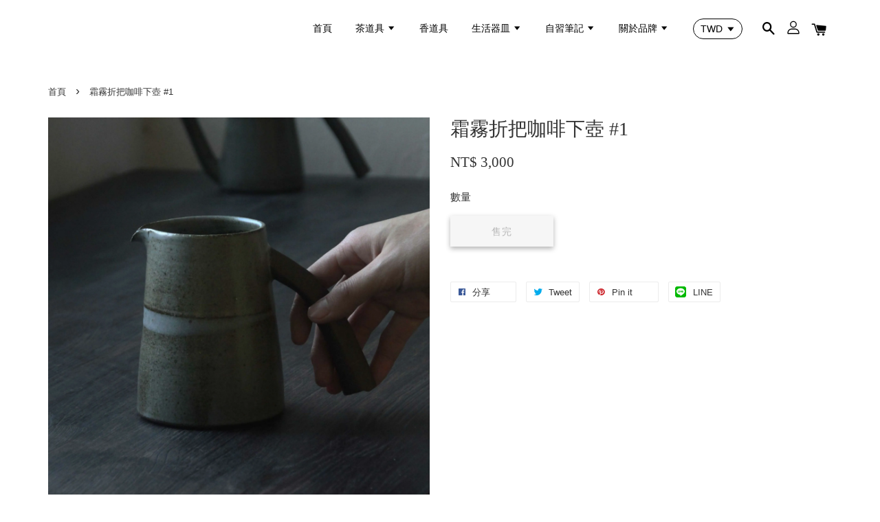

--- FILE ---
content_type: text/html; charset=UTF-8
request_url: https://duahopottery.com/products/%E9%9C%9C%E9%9C%A7%E6%8A%98%E6%8A%8A%E5%92%96%E5%95%A1%E4%B8%8B%E5%A3%BA-1
body_size: 24929
content:
<!doctype html>
<!--[if lt IE 7]><html class="no-js lt-ie9 lt-ie8 lt-ie7" lang="en"> <![endif]-->
<!--[if IE 7]><html class="no-js lt-ie9 lt-ie8" lang="en"> <![endif]-->
<!--[if IE 8]><html class="no-js lt-ie9" lang="en"> <![endif]-->
<!--[if IE 9 ]><html class="ie9 no-js"> <![endif]-->
<!--[if (gt IE 9)|!(IE)]><!--> <html class="no-js"> <!--<![endif]-->
<head>

  <!-- Basic page needs ================================================== -->
  <meta charset="utf-8">
  <meta http-equiv="X-UA-Compatible" content="IE=edge,chrome=1">

  
  <link rel="icon" href="https://cdn.store-assets.com/s/650435/f/8479821.png" />
  

  <!-- Title and description ================================================== -->
  <title>
  霜霧折把咖啡下壺 #1 &ndash; DUAHO POTTERY
  </title>

  
  <meta name="description" content="尺寸：長15*底9*高12 cm 容量：約425cc ">
  

  <!-- Social meta ================================================== -->
  

  <meta property="og:type" content="product">
  <meta property="og:title" content="霜霧折把咖啡下壺 #1">
  <meta property="og:url" content="https://duahopottery.com/products/霜霧折把咖啡下壺-1">
  
  <meta property="og:image" content="https://cdn.store-assets.com/s/650435/i/50815745.jpeg?width=480&format=webp">
  <meta property="og:image:secure_url" content="https://cdn.store-assets.com/s/650435/i/50815745.jpeg?width=480&format=webp">
  
  <meta property="og:image" content="https://cdn.store-assets.com/s/650435/i/50815761.jpeg?width=480&format=webp">
  <meta property="og:image:secure_url" content="https://cdn.store-assets.com/s/650435/i/50815761.jpeg?width=480&format=webp">
  
  <meta property="og:image" content="https://cdn.store-assets.com/s/650435/i/50815762.jpeg?width=480&format=webp">
  <meta property="og:image:secure_url" content="https://cdn.store-assets.com/s/650435/i/50815762.jpeg?width=480&format=webp">
  
  <meta property="og:price:amount" content="3000">
  <meta property="og:price:currency" content="TWD">


<meta property="og:description" content="尺寸：長15*底9*高12 cm 容量：約425cc ">
<meta property="og:site_name" content="DUAHO POTTERY">



  <meta name="twitter:card" content="summary">




  <meta name="twitter:title" content="霜霧折把咖啡下壺 #1">
  <meta name="twitter:description" content="尺寸：長15*底9*高12 cm容量：約425cc


退換貨與細節說明｜請同意此條款再進行購買&amp;nbsp;
1. 請認明商品內容再購買。謝謝您欣賞DUAHO的作品。每件器皿作品皆為職人手工製作，DUAHO的作品為還原燒成，還原燒成的魅力在於作品透亮、釉色內斂；同一窯爐，相同的作品，也會因為放置窯內位置，而有些許差異。這點是還原燒成可持續的特色，也是 DUAHO 品牌堅持的特色。 作品以接近其實物">
  <meta name="twitter:image" content="">
  <meta name="twitter:image:width" content="480">
  <meta name="twitter:image:height" content="480">




  <!-- Helpers ================================================== -->
  <link rel="canonical" href="https://duahopottery.com/products/霜霧折把咖啡下壺-1">
  <meta name="viewport" content="width=device-width, initial-scale=1.0, minimum-scale=1.0, maximum-scale=1.0, user-scalable=no">
  <meta name="theme-color" content="">

  <!-- CSS ================================================== -->
  <link href="https://store-themes.easystore.co/650435/themes/1592/assets/timber.css?t=1769018416" rel="stylesheet" type="text/css" media="screen" />
  <link href="https://store-themes.easystore.co/650435/themes/1592/assets/theme.css?t=1769018416" rel="stylesheet" type="text/css" media="screen" />

  




  <script src="//ajax.googleapis.com/ajax/libs/jquery/1.11.0/jquery.min.js" type="text/javascript" ></script>
  <!-- Header hook for plugins ================================================== -->
  
<!-- ScriptTags -->
<script>window.__st={'p': 'product', 'cid': ''};</script><script src='/assets/events.js'></script><script>(function(){function asyncLoad(){var urls=['/assets/facebook-pixel.js?v=1.1.1679289929','/assets/traffic.js?v=1','https://apps.easystore.co/facebook-login/script.js?shop=ceramicwarestudiojustright.easy.co','https://apps.easystore.co/instagram-feed/script.js?shop=ceramicwarestudiojustright.easy.co&t=1768071740'];for(var i=0;i<urls.length;i++){var s=document.createElement('script');s.type='text/javascript';s.async=true;s.src=urls[i];var x=document.getElementsByTagName('script')[0];x.parentNode.insertBefore(s, x);}}window.attachEvent ? window.attachEvent('onload', asyncLoad) : window.addEventListener('load', asyncLoad, false);})();</script>
<!-- /ScriptTags -->


  
<!--[if lt IE 9]>
<script src="//cdnjs.cloudflare.com/ajax/libs/html5shiv/3.7.2/html5shiv.min.js" type="text/javascript" ></script>
<script src="https://store-themes.easystore.co/650435/themes/1592/assets/respond.min.js?t=1769018416" type="text/javascript" ></script>
<link href="https://store-themes.easystore.co/650435/themes/1592/assets/respond-proxy.html" id="respond-proxy" rel="respond-proxy" />
<link href="//duahopottery.com/search?q=27f4aee24ef1c0946e51ac32b91cbad3" id="respond-redirect" rel="respond-redirect" />
<script src="//duahopottery.com/search?q=27f4aee24ef1c0946e51ac32b91cbad3" type="text/javascript"></script>
<![endif]-->



  <script src="https://store-themes.easystore.co/650435/themes/1592/assets/modernizr.min.js?t=1769018416" type="text/javascript" ></script>

  
  
  <script>
  (function(i,s,o,g,r,a,m){i['GoogleAnalyticsObject']=r;i[r]=i[r]||function(){
  (i[r].q=i[r].q||[]).push(arguments)},i[r].l=1*new Date();a=s.createElement(o),
  m=s.getElementsByTagName(o)[0];a.async=1;a.src=g;m.parentNode.insertBefore(a,m)
  })(window,document,'script','https://www.google-analytics.com/analytics.js','ga');

  ga('create', '', 'auto','myTracker');
  ga('myTracker.send', 'pageview');

  </script>
  
<!-- Snippet:global/head: Instagram Feed -->
<link rel="stylesheet" href="https://apps.easystore.co/assets/css/instagram-feed/insta-feed-style.css?v3">
<!-- /Snippet -->

</head>

<body id="--------------------------1" class="template-product" >

  <ul id="MobileNav" class="mobile-nav large--hide">

  
  
  <li class="mobile-nav__link" aria-haspopup="true">
    
    <a href="/" >
      首頁
    </a>
    
  </li>
  
  
  <li class="mobile-nav__link" aria-haspopup="true">
    
    
    <a href="/collections/人氣推薦" class="mobile-nav__parent-link">
      茶道具
    </a>
    <span class="mobile-nav__sublist-trigger">
      <span class="icon-fallback-text mobile-nav__sublist-expand">
  <span class="icon icon-plus" aria-hidden="true"></span>
  <span class="fallback-text">+</span>
</span>
<span class="icon-fallback-text mobile-nav__sublist-contract">
  <span class="icon icon-minus" aria-hidden="true"></span>
  <span class="fallback-text">-</span>
</span>

    </span>
    <ul class="mobile-nav__sublist">
      
      
      <li class="mobile-nav__sublist-link" aria-haspopup="true">
        
        <a href="/collections/壺-蓋杯" >
          壺/ 蓋杯
        </a>
        
      </li>
      
      
      <li class="mobile-nav__sublist-link" aria-haspopup="true">
        
        <a href="/collections/茶碗-茶海" >
          茶碗/ 茶海
        </a>
        
      </li>
      
      
      <li class="mobile-nav__sublist-link" aria-haspopup="true">
        
        <a href="/collections/茶則-茶荷-小碟" >
          茶則/ 茶荷/ 小碟
        </a>
        
      </li>
      
      
      <li class="mobile-nav__sublist-link" aria-haspopup="true">
        
        <a href="/collections/品杯" >
          品杯
        </a>
        
      </li>
      
      
      <li class="mobile-nav__sublist-link" aria-haspopup="true">
        
        <a href="/collections/茶針-蓋置" >
          茶針/ 蓋置
        </a>
        
      </li>
      
    </ul>
    
  </li>
  
  
  <li class="mobile-nav__link" aria-haspopup="true">
    
    <a href="https://pengshuche.mystrikingly.com/7" >
      香道具
    </a>
    
  </li>
  
  
  <li class="mobile-nav__link" aria-haspopup="true">
    
    
    <a href="/collections/新品推薦" class="mobile-nav__parent-link">
      生活器皿
    </a>
    <span class="mobile-nav__sublist-trigger">
      <span class="icon-fallback-text mobile-nav__sublist-expand">
  <span class="icon icon-plus" aria-hidden="true"></span>
  <span class="fallback-text">+</span>
</span>
<span class="icon-fallback-text mobile-nav__sublist-contract">
  <span class="icon icon-minus" aria-hidden="true"></span>
  <span class="fallback-text">-</span>
</span>

    </span>
    <ul class="mobile-nav__sublist">
      
      
      <li class="mobile-nav__sublist-link" aria-haspopup="true">
        
        <a href="/collections/盤" >
          碟/ 盤
        </a>
        
      </li>
      
      
      <li class="mobile-nav__sublist-link" aria-haspopup="true">
        
        <a href="/collections/飯碗-大碗" >
          飯碗/ 湯碗
        </a>
        
      </li>
      
      
      <li class="mobile-nav__sublist-link" aria-haspopup="true">
        
        <a href="/collections/馬克杯" >
          馬克杯/ 握杯/ 盞
        </a>
        
      </li>
      
      
      <li class="mobile-nav__sublist-link" aria-haspopup="true">
        
        <a href="/collections/酒器" >
          酒器
        </a>
        
      </li>
      
    </ul>
    
  </li>
  
  
  <li class="mobile-nav__link" aria-haspopup="true">
    
    
    <a href="/pages/▌陶藝自習筆記" class="mobile-nav__parent-link">
      自習筆記
    </a>
    <span class="mobile-nav__sublist-trigger">
      <span class="icon-fallback-text mobile-nav__sublist-expand">
  <span class="icon icon-plus" aria-hidden="true"></span>
  <span class="fallback-text">+</span>
</span>
<span class="icon-fallback-text mobile-nav__sublist-contract">
  <span class="icon icon-minus" aria-hidden="true"></span>
  <span class="fallback-text">-</span>
</span>

    </span>
    <ul class="mobile-nav__sublist">
      
      
      <li class="mobile-nav__sublist-link" aria-haspopup="true">
        
        <a href="/pages/氧化燒與還原燒的區別" >
          氧化燒與還原燒的區別
        </a>
        
      </li>
      
      
      <li class="mobile-nav__sublist-link" aria-haspopup="true">
        
        <a href="/pages/什麼是釉藥" >
          什麼是釉藥？
        </a>
        
      </li>
      
      
      <li class="mobile-nav__sublist-link" aria-haspopup="true">
        
        <a href="/pages/練土的三種方法" >
          練土的三種方法
        </a>
        
      </li>
      
      
      <li class="mobile-nav__sublist-link" aria-haspopup="true">
        
        <a href="/pages/加熱注意-手作食器的居家使用-直火-烤箱-微波爐" >
          可以用 直火/ 烤箱/ 微波爐 加熱嗎？
        </a>
        
      </li>
      
      
      <li class="mobile-nav__sublist-link" aria-haspopup="true">
        
        <a href="/pages/如何在日常生活中分辨陶與瓷" >
          分辨陶 &瓷
        </a>
        
      </li>
      
    </ul>
    
  </li>
  
  
  <li class="mobile-nav__link" aria-haspopup="true">
    
    
    <a href="/pages/關於品牌" class="mobile-nav__parent-link">
      關於品牌
    </a>
    <span class="mobile-nav__sublist-trigger">
      <span class="icon-fallback-text mobile-nav__sublist-expand">
  <span class="icon icon-plus" aria-hidden="true"></span>
  <span class="fallback-text">+</span>
</span>
<span class="icon-fallback-text mobile-nav__sublist-contract">
  <span class="icon icon-minus" aria-hidden="true"></span>
  <span class="fallback-text">-</span>
</span>

    </span>
    <ul class="mobile-nav__sublist">
      
      
      <li class="mobile-nav__sublist-link" aria-haspopup="true">
        
        <a href="https://duahopottery.com/pages/%E9%97%9C%E6%96%BC%E5%93%81%E7%89%8C" >
          關於DUAHO
        </a>
        
      </li>
      
      
      <li class="mobile-nav__sublist-link" aria-haspopup="true">
        
        <a href="/pages/▌作品瀏覽" >
          作品瀏覽
        </a>
        
      </li>
      
      
      <li class="mobile-nav__sublist-link" aria-haspopup="true">
        
        <a href="https://www.instagram.com/duaho_pottery/" target="_blank">
          Instergram
        </a>
        
      </li>
      
      
      <li class="mobile-nav__sublist-link" aria-haspopup="true">
        
        <a href="https://www.facebook.com/duahopottery"  target="_blank" >
          Facebook
        </a>
        
      </li>
      
    </ul>
    
  </li>
  

  

  
  
  
  <li class="mobile-nav__link">
    <a href="/account/login">登入</a>
  </li>
  
  <li class="mobile-nav__link">
    <a href="/account/register">註冊</a>
  </li>
  
  
  
  
  
    <li class="mobile-nav__link">
      


<label class="currency-picker__wrapper">
  <!-- <span class="currency-picker__label">Pick a currency</span> -->
  <select class="currency-picker" name="currencies" style="display: inline; width: auto; vertical-align: inherit;">
  <option value="TWD" selected="selected">TWD</option>
  
    
  
    
    <option value="JPY">JPY</option>
    
  
    
    <option value="HKD">HKD</option>
    
  
    
    <option value="USD">USD</option>
    
  
    
    <option value="CNY">CNY</option>
    
  
    
  
  </select>
</label>





    </li>
  
  
  <li class="mobile-nav__link header-bar__search-wrapper">
    
    <div class="header-bar__module header-bar__search">
      
  <a class="popup-with-form medium-down--hide" href="#test-form">
    <span class="icon icon-search" aria-hidden="true"></span>
  </a>
  <form action="/search" method="get" class="header-bar__search-form clearfix large--hide" role="search">
    
    <button type="submit" class="btn icon-fallback-text header-bar__search-submit">
      <span class="icon icon-search" aria-hidden="true"></span>
      <span class="fallback-text">搜尋</span>
    </button>
    <input type="search" name="q" value="" aria-label="搜尋" class="header-bar__search-input" placeholder="搜尋" autocomplete="off">
    <div class="dropdown" id="searchDropdown"></div>
    <input type="hidden" name="search_history" id="search_history">
  </form>



<!-- form itself -->
<div id="test-form" class="white-popup-block mfp-hide popup-search">
  <div class="popup-search-content">
    <form action="/search" method="get" class="input-group search-bar" role="search">
      
      <input type="search" name="q" value="" placeholder="搜尋" class="input-group-field" aria-label="搜尋" placeholder="搜尋" autocomplete="off">
      <div class="dropdown" id="searchDropdown"></div>
      <input type="hidden" name="search_history" id="search_history">
      <span class="input-group-btn">
        <button type="submit" class="btn icon-fallback-text">
          <span class="icon icon-search" aria-hidden="true"></span>
          <span class="fallback-text">搜尋</span>
        </button>
      </span>
    </form>
  </div>
</div>

<script src="https://store-themes.easystore.co/650435/themes/1592/assets/magnific-popup.min.js?t=1769018416" type="text/javascript" ></script>
<script>
$(document).ready(function() {
	$('.popup-with-form').magnificPopup({
		type: 'inline',
		preloader: false,
		focus: '#name',
      	mainClass: 'popup-search-bg-wrapper',

		// When elemened is focused, some mobile browsers in some cases zoom in
		// It looks not nice, so we disable it:
		callbacks: {
			beforeOpen: function() {
				if($(window).width() < 700) {
					this.st.focus = false;
				} else {
					this.st.focus = '#name';
				}
			}
		}
	});
});
</script>


<script>
  var _search_history_listings = ""
  if(_search_history_listings != "") localStorage.setItem('searchHistory', JSON.stringify(_search_history_listings));

  function clearAll() {
    localStorage.removeItem('searchHistory');
  
    var customer = "";
    if(customer) {
      // Your logic to clear all data or call an endpoint
      fetch('/account/search_histories', {
          method: 'DELETE',
          headers: {
            "Content-Type": "application/json",
            "X-Requested-With": "XMLHttpRequest"
          },
          body: JSON.stringify({
            _token: "IzVm5sM16a1Bz176Hw10t7SFa3fG2sgpc20zv5lv"
          }),
      })
      .then(response => response.json())
    }
  }
  // End - store view history in local storage
  
  // search history dropdown  
  var searchInputs = document.querySelectorAll('input[type=search]');
  
  if(searchInputs.length > 0) {
    
    searchInputs.forEach((searchInput)=>{
    
      searchInput.addEventListener('focus', function() {
        var searchDropdown = searchInput.closest('form').querySelector('#searchDropdown');
        searchDropdown.innerHTML = ''; // Clear existing items
  
        // retrieve data from local storage
        var searchHistoryData = JSON.parse(localStorage.getItem('searchHistory')) || [];
  
        // Convert JSON to string
        var search_history_json = JSON.stringify(searchHistoryData);
  
        // Set the value of the hidden input
        searchInput.closest('form').querySelector("#search_history").value = search_history_json;
  
        // create dropdown items
        var clearAllItem = document.createElement('div');
        clearAllItem.className = 'dropdown-item clear-all';
        clearAllItem.textContent = 'Clear';
        clearAllItem.addEventListener('click', function() {
            clearAll();
            searchDropdown.style.display = 'none';
            searchInput.classList.remove('is-focus');
        });
        searchDropdown.appendChild(clearAllItem);
  
        // create dropdown items
        searchHistoryData.forEach(function(item) {
          var dropdownItem = document.createElement('div');
          dropdownItem.className = 'dropdown-item';
          dropdownItem.textContent = item.term;
          dropdownItem.addEventListener('click', function() {
            searchInput.value = item.term;
            searchDropdown.style.display = 'none';
          });
          searchDropdown.appendChild(dropdownItem);
        });
  
        if(searchHistoryData.length > 0){
          // display the dropdown
          searchInput.classList.add('is-focus');
          document.body.classList.add('search-input-focus');
          searchDropdown.style.display = 'block';
        }
      });
  
      searchInput.addEventListener("focusout", (event) => {
        var searchDropdown = searchInput.closest('form').querySelector('#searchDropdown');
        searchInput.classList.remove('is-focus');
        searchDropdown.classList.add('transparent');
        setTimeout(()=>{
          searchDropdown.style.display = 'none';
          searchDropdown.classList.remove('transparent');
          document.body.classList.remove('search-input-focus');
        }, 400);
      });
    })
  }
  // End - search history dropdown
</script>
    </div>
    
  </li>
  
  
</ul>
<div id="MobileNavOutside" class="mobile-nav-outside"></div>


<div id="PageContainer" class="page-container">
  
<!-- Snippet:global/body_start: Console Extension -->
<div id='es_console' style='display: none;'>650435</div>
<!-- /Snippet -->

  
    <style>
  .search-modal__form{
    position: relative;
  }
  
  .dropdown-wrapper {
    position: relative;
  }
  
  .dropdown-wrapper:hover .dropdown {
    display: block;
  }
  
  .header-icon-nav .dropdown {
    left: -80px;
  }
  
  .dropdown {
    display: none;
    position: absolute;
    top: 100%;
    left: 0px;
    width: 100%;
    padding: 8px;
    background-color: #fff;
    z-index: 1000;
    border-radius: 5px;
    border: 1px solid rgba(var(--color-foreground), 1);
    border-top: none;
    overflow-x: hidden;
    overflow-y: auto;
    max-height: 350px;
    min-width: 150px;
    box-shadow: 0 0 5px rgba(0,0,0,0.1);
  }
    
  .dropdown a{
    text-decoration: none;
    color: #000 !important;
  }
  
  .dropdown-item {
    padding: 0.4rem 2rem;
    cursor: pointer;
    line-height: 1.4;
    overflow: hidden;
    text-overflow: ellipsis;
    white-space: nowrap;
  }
  
  .dropdown-item:hover{
    background-color: #f3f3f3;
  }
  
  .search__input.is-focus{
    border-radius: 15px;
    border-bottom-left-radius: 0;
    border-bottom-right-radius: 0;
    border: 1px solid rgba(var(--color-foreground), 1);
    border-bottom: none;
    box-shadow: none;
  }
  
  .clear-all {
    text-align: right;
    padding: 0 2rem 0.2rem;
    line-height: 1;
    font-size: 70%;
    margin-bottom: -2px;
  }
  
  .clear-all:hover{
    background-color: #fff;
  }
  
  .referral-notification {
    position: absolute;
    top: 100%;
    right: -12px;
    background: white;
    border: 1px solid #e0e0e0;
    border-radius: 8px;
    box-shadow: 0 4px 12px rgba(0, 0, 0, 0.15);
    width: 280px;
    z-index: 1000;
    padding: 16px;
    margin-top: 8px;
    font-size: 14px;
    line-height: 1.4;
  }
  
  .referral-notification::before {
    content: '';
    position: absolute;
    top: -8px;
    right: 20px;
    width: 0;
    height: 0;
    border-left: 8px solid transparent;
    border-right: 8px solid transparent;
    border-bottom: 8px solid white;
  }
  
  .referral-notification::after {
    content: '';
    position: absolute;
    top: -9px;
    right: 20px;
    width: 0;
    height: 0;
    border-left: 8px solid transparent;
    border-right: 8px solid transparent;
    border-bottom: 8px solid #e0e0e0;
  }
  
  .referral-notification h4 {
    margin: 0 0 8px 0;
    color: #2196F3;
    font-size: 16px;
    font-weight: 600;
  }
  
  .referral-notification p {
    margin: 0 0 12px 0;
    color: #666;
  }
  
  .referral-notification .referral-code {
    background: #f5f5f5;
    padding: 8px;
    border-radius: 4px;
    font-family: monospace;
    font-size: 13px;
    text-align: center;
    margin: 8px 0;
    border: 1px solid #ddd;
  }
  
  .referral-notification .close-btn {
    position: absolute;
    top: 8px;
    right: 8px;
    background: none;
    border: none;
    font-size: 18px;
    color: #999;
    cursor: pointer;
    padding: 0;
    width: 20px;
    height: 20px;
    line-height: 1;
  }
  
  .referral-notification .close-btn:hover {
    color: #333;
  }
  
  .referral-notification .action-btn {
    background: #2196F3;
    color: white;
    border: none;
    padding: 8px 16px;
    border-radius: 4px;
    cursor: pointer;
    font-size: 12px;
    margin-right: 8px;
    margin-top: 8px;
  }
  
  .referral-notification .action-btn:hover {
    background: #1976D2;
  }
  
  .referral-notification .dismiss-btn {
    background: transparent;
    color: #666;
    border: 1px solid #ddd;
    padding: 8px 16px;
    border-radius: 4px;
    cursor: pointer;
    font-size: 12px;
    margin-top: 8px;
  }
  
  .referral-notification .dismiss-btn:hover {
    background: #f5f5f5;
  }
  .referral-modal__dialog {
    transform: translate(-50%, 0);
    transition: transform var(--duration-default) ease, visibility 0s;
    z-index: 10000;
    position: fixed;
    top: 20vh;
    left: 50%;
    width: 100%;
    max-width: 350px;
    box-shadow: 0 4px 12px rgba(0, 0, 0, 0.15);
    border-radius: 12px;
    background-color: #fff;
    color: #000;
    padding: 20px;
    text-align: center;
  }
  .modal-overlay.referral-modal-overlay {
    position: fixed;
    top: 0;
    left: 0;
    width: 100%;
    height: 100%;
    background-color: rgba(0, 0, 0, 0.7);
    z-index: 2001;
    display: block;
    opacity: 1;
    transition: opacity var(--duration-default) ease, visibility 0s;
  }
</style>

<header class="header-bar">
  <div class="header-wrapper wrapper">

    <!--  Mobile hamburger  -->
    <div class="large--hide">
      <button type="button" class="mobile-nav-trigger" id="MobileNavTrigger">
        <span class="icon icon-hamburger" aria-hidden="true"></span>
      </button>
    </div>
    
    <div class="logo-header" role="banner">

            
                  <div class="h1 site-header__logo" itemscope itemtype="http://schema.org/Organization">
            
                  
                    
                    
                        
                          <a href="/" class="logo-wrapper" itemprop="url">
                            <img src="https://cdn.store-assets.com/s/650435/f/8855803.png?width=350&format=webp" alt="DUAHO POTTERY" itemprop="logo">
                          </a>
                        
                    
                    
                  
            
              </div>
            
        
    </div>
    
    <div class="desktop-header-nav medium-down--hide">
      
      <div class="header-nav-bar">
          
<ul class="site-nav" id="AccessibleNav">
  
    
    
      <li >
        <a href="/"  class="site-nav__link">首頁</a>
      </li>
    
  
    
    
      
      <li class="site-nav--has-dropdown" aria-haspopup="true">
        <a href="/collections/人氣推薦"  class="site-nav__link">
          茶道具
          <span class="icon-fallback-text">
            <span class="icon icon-arrow-down" aria-hidden="true"></span>
          </span>
        </a>
        <ul class="site-nav__dropdown">
          
            
            
              <li >
                <a href="/collections/壺-蓋杯"  class="site-nav__link">壺/ 蓋杯</a>
              </li>
            
          
            
            
              <li >
                <a href="/collections/茶碗-茶海"  class="site-nav__link">茶碗/ 茶海</a>
              </li>
            
          
            
            
              <li >
                <a href="/collections/茶則-茶荷-小碟"  class="site-nav__link">茶則/ 茶荷/ 小碟</a>
              </li>
            
          
            
            
              <li >
                <a href="/collections/品杯"  class="site-nav__link">品杯</a>
              </li>
            
          
            
            
              <li >
                <a href="/collections/茶針-蓋置"  class="site-nav__link">茶針/ 蓋置</a>
              </li>
            
          
        </ul>
      </li>
    
  
    
    
      <li >
        <a href="https://pengshuche.mystrikingly.com/7"  class="site-nav__link">香道具</a>
      </li>
    
  
    
    
      
      <li class="site-nav--has-dropdown" aria-haspopup="true">
        <a href="/collections/新品推薦"  class="site-nav__link">
          生活器皿
          <span class="icon-fallback-text">
            <span class="icon icon-arrow-down" aria-hidden="true"></span>
          </span>
        </a>
        <ul class="site-nav__dropdown">
          
            
            
              <li >
                <a href="/collections/盤"  class="site-nav__link">碟/ 盤</a>
              </li>
            
          
            
            
              <li >
                <a href="/collections/飯碗-大碗"  class="site-nav__link">飯碗/ 湯碗</a>
              </li>
            
          
            
            
              <li >
                <a href="/collections/馬克杯"  class="site-nav__link">馬克杯/ 握杯/ 盞</a>
              </li>
            
          
            
            
              <li >
                <a href="/collections/酒器"  class="site-nav__link">酒器</a>
              </li>
            
          
        </ul>
      </li>
    
  
    
    
      
      <li class="site-nav--has-dropdown" aria-haspopup="true">
        <a href="/pages/▌陶藝自習筆記"  class="site-nav__link">
          自習筆記
          <span class="icon-fallback-text">
            <span class="icon icon-arrow-down" aria-hidden="true"></span>
          </span>
        </a>
        <ul class="site-nav__dropdown">
          
            
            
              <li >
                <a href="/pages/氧化燒與還原燒的區別"  class="site-nav__link">氧化燒與還原燒的區別</a>
              </li>
            
          
            
            
              <li >
                <a href="/pages/什麼是釉藥"  class="site-nav__link">什麼是釉藥？</a>
              </li>
            
          
            
            
              <li >
                <a href="/pages/練土的三種方法"  class="site-nav__link">練土的三種方法</a>
              </li>
            
          
            
            
              <li >
                <a href="/pages/加熱注意-手作食器的居家使用-直火-烤箱-微波爐"  class="site-nav__link">可以用 直火/ 烤箱/ 微波爐 加熱嗎？</a>
              </li>
            
          
            
            
              <li >
                <a href="/pages/如何在日常生活中分辨陶與瓷"  class="site-nav__link">分辨陶 &瓷</a>
              </li>
            
          
        </ul>
      </li>
    
  
    
    
      
      <li class="site-nav--has-dropdown" aria-haspopup="true">
        <a href="/pages/關於品牌"  class="site-nav__link">
          關於品牌
          <span class="icon-fallback-text">
            <span class="icon icon-arrow-down" aria-hidden="true"></span>
          </span>
        </a>
        <ul class="site-nav__dropdown">
          
            
            
              <li >
                <a href="https://duahopottery.com/pages/%E9%97%9C%E6%96%BC%E5%93%81%E7%89%8C"  class="site-nav__link">關於DUAHO</a>
              </li>
            
          
            
            
              <li >
                <a href="/pages/▌作品瀏覽"  class="site-nav__link">作品瀏覽</a>
              </li>
            
          
            
            
              <li >
                <a href="https://www.instagram.com/duaho_pottery/" target="_blank" class="site-nav__link">Instergram</a>
              </li>
            
          
            
            
              <li >
                <a href="https://www.facebook.com/duahopottery"  target="_blank"  class="site-nav__link">Facebook</a>
              </li>
            
          
        </ul>
      </li>
    
  
  
  
      
        
          
        
          
        
      
  
  
  
</ul>

      </div>

      <div class="header-subnav">
        


<label class="currency-picker__wrapper">
  <!-- <span class="currency-picker__label">Pick a currency</span> -->
  <select class="currency-picker" name="currencies" style="display: inline; width: auto; vertical-align: inherit;">
  <option value="TWD" selected="selected">TWD</option>
  
    
  
    
    <option value="JPY">JPY</option>
    
  
    
    <option value="HKD">HKD</option>
    
  
    
    <option value="USD">USD</option>
    
  
    
    <option value="CNY">CNY</option>
    
  
    
  
  </select>
</label>





        
        
        <div class="header-icon-nav">
        
              
        
              
            
              
              
                
                  <div class="header-bar__module">
                    
  <a class="popup-with-form medium-down--hide" href="#test-form">
    <span class="icon icon-search" aria-hidden="true"></span>
  </a>
  <form action="/search" method="get" class="header-bar__search-form clearfix large--hide" role="search">
    
    <button type="submit" class="btn icon-fallback-text header-bar__search-submit">
      <span class="icon icon-search" aria-hidden="true"></span>
      <span class="fallback-text">搜尋</span>
    </button>
    <input type="search" name="q" value="" aria-label="搜尋" class="header-bar__search-input" placeholder="搜尋" autocomplete="off">
    <div class="dropdown" id="searchDropdown"></div>
    <input type="hidden" name="search_history" id="search_history">
  </form>



<!-- form itself -->
<div id="test-form" class="white-popup-block mfp-hide popup-search">
  <div class="popup-search-content">
    <form action="/search" method="get" class="input-group search-bar" role="search">
      
      <input type="search" name="q" value="" placeholder="搜尋" class="input-group-field" aria-label="搜尋" placeholder="搜尋" autocomplete="off">
      <div class="dropdown" id="searchDropdown"></div>
      <input type="hidden" name="search_history" id="search_history">
      <span class="input-group-btn">
        <button type="submit" class="btn icon-fallback-text">
          <span class="icon icon-search" aria-hidden="true"></span>
          <span class="fallback-text">搜尋</span>
        </button>
      </span>
    </form>
  </div>
</div>

<script src="https://store-themes.easystore.co/650435/themes/1592/assets/magnific-popup.min.js?t=1769018416" type="text/javascript" ></script>
<script>
$(document).ready(function() {
	$('.popup-with-form').magnificPopup({
		type: 'inline',
		preloader: false,
		focus: '#name',
      	mainClass: 'popup-search-bg-wrapper',

		// When elemened is focused, some mobile browsers in some cases zoom in
		// It looks not nice, so we disable it:
		callbacks: {
			beforeOpen: function() {
				if($(window).width() < 700) {
					this.st.focus = false;
				} else {
					this.st.focus = '#name';
				}
			}
		}
	});
});
</script>


<script>
  var _search_history_listings = ""
  if(_search_history_listings != "") localStorage.setItem('searchHistory', JSON.stringify(_search_history_listings));

  function clearAll() {
    localStorage.removeItem('searchHistory');
  
    var customer = "";
    if(customer) {
      // Your logic to clear all data or call an endpoint
      fetch('/account/search_histories', {
          method: 'DELETE',
          headers: {
            "Content-Type": "application/json",
            "X-Requested-With": "XMLHttpRequest"
          },
          body: JSON.stringify({
            _token: "IzVm5sM16a1Bz176Hw10t7SFa3fG2sgpc20zv5lv"
          }),
      })
      .then(response => response.json())
    }
  }
  // End - store view history in local storage
  
  // search history dropdown  
  var searchInputs = document.querySelectorAll('input[type=search]');
  
  if(searchInputs.length > 0) {
    
    searchInputs.forEach((searchInput)=>{
    
      searchInput.addEventListener('focus', function() {
        var searchDropdown = searchInput.closest('form').querySelector('#searchDropdown');
        searchDropdown.innerHTML = ''; // Clear existing items
  
        // retrieve data from local storage
        var searchHistoryData = JSON.parse(localStorage.getItem('searchHistory')) || [];
  
        // Convert JSON to string
        var search_history_json = JSON.stringify(searchHistoryData);
  
        // Set the value of the hidden input
        searchInput.closest('form').querySelector("#search_history").value = search_history_json;
  
        // create dropdown items
        var clearAllItem = document.createElement('div');
        clearAllItem.className = 'dropdown-item clear-all';
        clearAllItem.textContent = 'Clear';
        clearAllItem.addEventListener('click', function() {
            clearAll();
            searchDropdown.style.display = 'none';
            searchInput.classList.remove('is-focus');
        });
        searchDropdown.appendChild(clearAllItem);
  
        // create dropdown items
        searchHistoryData.forEach(function(item) {
          var dropdownItem = document.createElement('div');
          dropdownItem.className = 'dropdown-item';
          dropdownItem.textContent = item.term;
          dropdownItem.addEventListener('click', function() {
            searchInput.value = item.term;
            searchDropdown.style.display = 'none';
          });
          searchDropdown.appendChild(dropdownItem);
        });
  
        if(searchHistoryData.length > 0){
          // display the dropdown
          searchInput.classList.add('is-focus');
          document.body.classList.add('search-input-focus');
          searchDropdown.style.display = 'block';
        }
      });
  
      searchInput.addEventListener("focusout", (event) => {
        var searchDropdown = searchInput.closest('form').querySelector('#searchDropdown');
        searchInput.classList.remove('is-focus');
        searchDropdown.classList.add('transparent');
        setTimeout(()=>{
          searchDropdown.style.display = 'none';
          searchDropdown.classList.remove('transparent');
          document.body.classList.remove('search-input-focus');
        }, 400);
      });
    })
  }
  // End - search history dropdown
</script>
                  </div>
                
              
              
              
                <div class="header-bar__module dropdown-wrapper">
                  
                    <a href="/account/login">



    <svg class="svg-icon" id="Layer_1" data-name="Layer 1" xmlns="http://www.w3.org/2000/svg" viewBox="0 0 100 100"><title>icon-profile</title><path d="M50,51.8A24.4,24.4,0,1,0,25.6,27.4,24.43,24.43,0,0,0,50,51.8ZM50,10A17.4,17.4,0,1,1,32.6,27.4,17.43,17.43,0,0,1,50,10Z"/><path d="M62.66,57.66H37.34a30.54,30.54,0,0,0-30.5,30.5V93.5a3.5,3.5,0,0,0,3.5,3.5H89.66a3.5,3.5,0,0,0,3.5-3.5V88.16A30.54,30.54,0,0,0,62.66,57.66ZM86.16,90H13.84V88.16a23.53,23.53,0,0,1,23.5-23.5H62.66a23.53,23.53,0,0,1,23.5,23.5Z"/></svg>

  
</a>
                  

                  <!-- Referral Notification Popup for Desktop -->
                  <div id="referralNotification" class="referral-notification" style="display: none;">
                    <button class="close-btn" onclick="dismissReferralNotification()">&times;</button>
                    <div style="text-align: center; margin-bottom: 16px;">
                      <div style="width: 100px; height: 100px; margin: 0 auto;">
                        <img src="https://resources.easystore.co/storefront/icons/channels/vector_referral_program.svg">
                      </div>
                    </div>
                    <p id="referralSignupMessage" style="text-align: center; font-size: 14px; color: #666; margin: 0 0 20px 0;">
                      您的好友送您   回饋金！立即註冊領取。
                    </p>
                    <div style="text-align: center;">
                      <button class="btn" onclick="goToSignupPage()" style="width: 100%; color: #fff;">
                        註冊
                      </button>
                    </div>
                  </div>
                </div>
              
              
              <div class="header-bar__module cart-page-link-wrapper">
                <span class="header-bar__sep" aria-hidden="true"></span>
                <a href="/cart" class="cart-page-link">
                  <span class="icon icon-cart header-bar__cart-icon" aria-hidden="true"></span>
                  <span class="cart-count header-bar__cart-count hidden-count">0</span>
                </a>
              </div>
        
        
              
                
              
        
          
        </div>
      </div>

      
      
    </div>
    
    

    <!--  Mobile cart  -->
    <div class="large--hide">
      <a href="/cart" class="cart-page-link mobile-cart-page-link">
        <span class="icon icon-cart header-bar__cart-icon" aria-hidden="true"></span>
        <span class="cart-count  hidden-count">0</span>
      </a>
    </div>
    
  </div>
  
  
  
</header>




    
    <main class="wrapper main-content" role="main">
      <div class="grid">
          <div class="grid__item">
            
  
            
<div itemscope itemtype="http://schema.org/Product">

  <meta itemprop="url" content="https://duahopottery.com/products/霜霧折把咖啡下壺-1">
  <meta itemprop="image" content="https://cdn.store-assets.com/s/650435/i/50815745.jpeg?width=480&format=webp">

  <div class="section-header section-header--breadcrumb">
    
<nav class="breadcrumb" role="navigation" aria-label="breadcrumbs">
  <a href="/" title="返回到首頁">首頁</a>

  

    
    <span aria-hidden="true" class="breadcrumb__sep">&rsaquo;</span>
    <span>霜霧折把咖啡下壺 #1</span>

  
</nav>


  </div>

  <div class="product-single">
    <div class="grid product-single__hero">
      <div class="grid__item large--one-half">

        
          <div class="product-single__photos " id="ProductPhoto">
            
            <img src="https://cdn.store-assets.com/s/650435/i/50815745.jpeg?width=1024&format=webp" alt="封面" id="ProductPhotoImg" data-image-type="Images" data-image-id="50815745" class="product-zoomable mfp-Images">
          </div>

          

            <ul class="product-single__thumbnails grid-uniform" id="ProductThumbs">
              
                <li class="grid__item large--one-fifth medium-down--one-quarter ">
                  <a data-image-id="50815745" data-image-type="Images" href="https://cdn.store-assets.com/s/650435/i/50815745.jpeg?width=1024&format=webp" class="product-single__thumbnail product-zoomable mfp-Images">
                    <img src="https://cdn.store-assets.com/s/650435/i/50815745.jpeg?width=1024&format=webp" alt="封面">
                  </a>
                </li>
              
                <li class="grid__item large--one-fifth medium-down--one-quarter ">
                  <a data-image-id="50815761" data-image-type="Images" href="https://cdn.store-assets.com/s/650435/i/50815761.jpeg?width=1024&format=webp" class="product-single__thumbnail product-zoomable mfp-Images">
                    <img src="https://cdn.store-assets.com/s/650435/i/50815761.jpeg?width=1024&format=webp" alt="01">
                  </a>
                </li>
              
                <li class="grid__item large--one-fifth medium-down--one-quarter ">
                  <a data-image-id="50815762" data-image-type="Images" href="https://cdn.store-assets.com/s/650435/i/50815762.jpeg?width=1024&format=webp" class="product-single__thumbnail product-zoomable mfp-Images">
                    <img src="https://cdn.store-assets.com/s/650435/i/50815762.jpeg?width=1024&format=webp" alt="02">
                  </a>
                </li>
              
                <li class="grid__item large--one-fifth medium-down--one-quarter ">
                  <a data-image-id="50815765" data-image-type="Images" href="https://cdn.store-assets.com/s/650435/i/50815765.jpeg?width=1024&format=webp" class="product-single__thumbnail product-zoomable mfp-Images">
                    <img src="https://cdn.store-assets.com/s/650435/i/50815765.jpeg?width=1024&format=webp" alt="03">
                  </a>
                </li>
              
                <li class="grid__item large--one-fifth medium-down--one-quarter ">
                  <a data-image-id="50815766" data-image-type="Images" href="https://cdn.store-assets.com/s/650435/i/50815766.jpeg?width=1024&format=webp" class="product-single__thumbnail product-zoomable mfp-Images">
                    <img src="https://cdn.store-assets.com/s/650435/i/50815766.jpeg?width=1024&format=webp" alt="04">
                  </a>
                </li>
              
                <li class="grid__item large--one-fifth medium-down--one-quarter ">
                  <a data-image-id="50815767" data-image-type="Images" href="https://cdn.store-assets.com/s/650435/i/50815767.jpeg?width=1024&format=webp" class="product-single__thumbnail product-zoomable mfp-Images">
                    <img src="https://cdn.store-assets.com/s/650435/i/50815767.jpeg?width=1024&format=webp" alt="05">
                  </a>
                </li>
              
              
            </ul>

          

        

        
        <ul class="gallery hidden">
          
            
            
              <li data-image-id="50815745" class="gallery__item" data-mfp-src="https://cdn.store-assets.com/s/650435/i/50815745.jpeg?width=1024&format=webp">
              </li>
            

          
            
            
              <li data-image-id="50815761" class="gallery__item" data-mfp-src="https://cdn.store-assets.com/s/650435/i/50815761.jpeg?width=1024&format=webp">
              </li>
            

          
            
            
              <li data-image-id="50815762" class="gallery__item" data-mfp-src="https://cdn.store-assets.com/s/650435/i/50815762.jpeg?width=1024&format=webp">
              </li>
            

          
            
            
              <li data-image-id="50815765" class="gallery__item" data-mfp-src="https://cdn.store-assets.com/s/650435/i/50815765.jpeg?width=1024&format=webp">
              </li>
            

          
            
            
              <li data-image-id="50815766" class="gallery__item" data-mfp-src="https://cdn.store-assets.com/s/650435/i/50815766.jpeg?width=1024&format=webp">
              </li>
            

          
            
            
              <li data-image-id="50815767" class="gallery__item" data-mfp-src="https://cdn.store-assets.com/s/650435/i/50815767.jpeg?width=1024&format=webp">
              </li>
            

          
          
        </ul>
        

        
      </div>
      <div class="grid__item large--one-half">
        
        <h1 itemprop="name">霜霧折把咖啡下壺 #1</h1>

        <div itemprop="offers" itemscope itemtype="http://schema.org/Offer">
          

          <meta itemprop="priceCurrency" content="TWD">
          <link itemprop="availability" href="https://schema.org/OutOfStock">

          <div class="product-single__prices">
            <span id="ProductPrice" class="product-single__price" itemprop="price" content="3000">
              <span class=money data-ori-price='3,000.00'>NT$ 3,000.00 </span>
            </span>

            <s style="display: none;" id="ComparePrice" class="product-single__sale-price" data-expires="">
              <span class=money data-ori-price='0.00'>NT$ 0.00 </span>
            </s>
          </div>

          <form action="/cart/add" method="post" enctype="multipart/form-data" data-addtocart='{"id":8769860,"name":"霜霧折把咖啡下壺 #1","sku":"","price":3000.0,"quantity":1,"variant":"Default Title","category":"首頁推薦\u0026quot;咖啡道具 CoffeeGear\u0026quot;作品商店\u0026quot;下壺/ 公道壺","brands":"咖啡道具"}' id="AddToCartForm">
            <input type="hidden" name="_token" value="IzVm5sM16a1Bz176Hw10t7SFa3fG2sgpc20zv5lv">

            <style>
.sf_promo-promo-label, #sf_promo-view-more-tag, .sf_promo-label-unclickable:hover {
    color: #4089e4
}
</style>
<div class="sf_promo-tag-wrapper">
    <div id="sf_promo-tag-label"></div>
    <div class="sf_promo-tag-container">
        <div id="sf_promo-tag"></div>
        <a id="sf_promo-view-more-tag" class="sf_promo-promo-label hide" onclick="getPromotionList(true)">瀏覽更多</a>
    </div>
</div>

            
            <select name="id" id="productSelect" class="product-single__variants">
              
                
                  <option disabled="disabled">
                    Default Title - <span style='font-size:14px;'>售完</span>
                  </option>
                
              
            </select>

            

            <div class="product-single__quantity">
              <label for="Quantity">數量</label>
              <input type="number" id="Quantity" name="quantity" value="1" min="1" class="quantity-selector">
            </div>

            

            <button type="submit" name="add" id="AddToCart" class="btn">
              <span id="AddToCartText">加入購物車</span>
            </button>
            
          </form>

          
            <hr class="hr--clear hr--small">
            
  
  





<div class="social-sharing is-clean" data-permalink="https://duahopottery.com/products/霜霧折把咖啡下壺-1">

  
    <a target="_blank" href="//www.facebook.com/sharer.php?u=https://duahopottery.com/products/霜霧折把咖啡下壺-1" class="share-facebook">
      <span class="icon icon-facebook"></span>
      <span class="share-title">分享</span>
      
        <span class="share-count">0</span>
      
    </a>
  

  
    <a target="_blank" href="//twitter.com/share?text=霜霧折把咖啡下壺 #1&amp;url=https://duahopottery.com/products/霜霧折把咖啡下壺-1" class="share-twitter">
      <span class="icon icon-twitter"></span>
      <span class="share-title">Tweet</span>
    </a>
  

  

    
      <a target="_blank" href="//pinterest.com/pin/create/button/?url=https://duahopottery.com/products/霜霧折把咖啡下壺-1&amp;media=&amp;description=霜霧折把咖啡下壺 #1" class="share-pinterest">
        <span class="icon icon-pinterest"></span>
        <span class="share-title">Pin it</span>
        
          <span class="share-count">0</span>
        
      </a>
    

    

  
  
  
    <a target="_blank" href="//social-plugins.line.me/lineit/share?url=https://duahopottery.com/products/霜霧折把咖啡下壺-1" class="share-line">
      <span class="icon icon-line">
        



    <svg xmlns="http://www.w3.org/2000/svg" class="line-icon-svg social-icon-svg" viewBox="0 0 1024 1024">
        <title>icon-line</title>
        <path d="M837.58,237.47c-15.8-26.86-38.14-46.42-66.73-58.78A128.73,128.73,0,0,0,734,168.78c-4.2-.47-8.42-.74-12.62-1.15a26.81,26.81,0,0,1-2.93-.63H306.1a21,21,0,0,1-3.19.65A141,141,0,0,0,193.7,227.18a136.92,136.92,0,0,0-24.4,60.54c-.5,3.45-.7,6.94-1.18,10.39a21.46,21.46,0,0,1-1.12,3.58V719.55a23.91,23.91,0,0,1,1.1,4.45,132.12,132.12,0,0,0,14.49,54.45c20.58,39.69,52.66,64.84,96.28,75.07a118.63,118.63,0,0,0,21.81,2.91,24.16,24.16,0,0,1,3.22.57H720.66a27.33,27.33,0,0,1,3.21-.57c39.53-2.53,72.32-18.87,98.47-48.43a136.51,136.51,0,0,0,32-65.32c1-4.85,1.26-9.82,1.91-14.73a24.25,24.25,0,0,1,.72-2.88V301.69a15.08,15.08,0,0,1-.69-2.9C855.25,276.76,848.7,256.38,837.58,237.47ZM753.76,544.74a189.6,189.6,0,0,1-23.32,42.11,208.16,208.16,0,0,1-32.15,34.76c-12.76,11.12-25.31,22.48-38.38,33.23-35.07,28.83-71.7,55.51-110.67,78.87-11.12,6.67-22.46,13-34.55,17.76a84.7,84.7,0,0,1-12.35,3.8c-7.29,1.65-11.22-1.26-11.62-8.72a53.45,53.45,0,0,1,.91-10.68c1-6.62,2.39-13.19,3.34-19.83a39.31,39.31,0,0,0-.35-14.26,19.77,19.77,0,0,0-11.3-14.11c-4.23-2-8.76-2.63-13.32-3.21a290.39,290.39,0,0,1-46-9.72c-31.07-9.18-59.84-23-85.77-42.53-26.73-20.1-48.32-44.61-63-74.85a170.66,170.66,0,0,1-17.05-78.18,163.09,163.09,0,0,1,10.07-52c9.7-26.44,25-49.27,44.73-69.19,21.9-22.09,47.44-38.86,75.76-51.51a289.28,289.28,0,0,1,59.46-19.08,260.46,260.46,0,0,1,31.59-4.72c5.31-.44,10.62-.92,15.94-1.22s10.65-.38,16-.56a339.27,339.27,0,0,1,36.88,2.27,290.8,290.8,0,0,1,77.23,19.51c31.72,12.85,60.21,30.74,84.43,55.11,18.57,18.67,33.22,40,43,64.52a172,172,0,0,1,12.08,63.78A164.42,164.42,0,0,1,753.76,544.74Z" fill="#999"/><path d="M569.52,425.37c-6,1.41-9.73,6.4-9.81,12.73-.08,5.62,0,11.23,0,16.84q0,18.63,0,37.26c0,.91.35,2-.72,2.89-.65-.81-1.25-1.5-1.79-2.22L537.86,467c-9.12-12.25-18.3-24.45-27.31-36.77-5.3-7.26-17.63-7.11-22.37.83a14.49,14.49,0,0,0-1.94,7.63q0,47.9,0,95.77c0,.55,0,1.11,0,1.66A13,13,0,0,0,492,546.28a13.78,13.78,0,0,0,8.7,2,12.25,12.25,0,0,0,10.14-5.75A13.27,13.27,0,0,0,513,535q0-26.91,0-53.82v-4a6,6,0,0,1,3,2.76q23,31.39,45.93,62.82c3.87,5.34,9.24,6.5,14.87,5.26a12.45,12.45,0,0,0,9.68-12.22c-.12-8.73,0-17.47,0-26.21,0-23.83-.07-47.66,0-71.49C586.46,430.63,580.05,422.88,569.52,425.37Z" fill="#999"/><path d="M634.92,451.78q15.18,0,30.35,0c1.28,0,2.57,0,3.86-.11a11.71,11.71,0,0,0,7.64-3.38c4.29-4.21,5-9.34,3.15-14.75s-6.18-8-11.81-8.46c-.91-.08-1.83,0-2.75,0h-45.8c-.83,0-1.66,0-2.48,0-6.18.33-11,4-12.41,9.55a23.69,23.69,0,0,0-.41,5.47q0,46.62,0,93.24c0,1.2,0,2.4.07,3.59a12.1,12.1,0,0,0,6.14,9.88,14.75,14.75,0,0,0,7.94,1.92q24,.06,48,0a22,22,0,0,0,5.69-.84c4.58-1.28,9.06-6.21,8.69-13.24-.3-5.93-4-10.89-9.7-12.24a20.57,20.57,0,0,0-4.65-.36c-10.48,0-21,0-31.45,0-1.25,0-2.49-.19-3.65-.28-.6-3.33-.48-19.09.17-21.34,1-.05,2.08-.15,3.16-.15,10.94,0,21.89-.12,32.83,0,7.09.1,15.12-5.73,13-16.47a12.57,12.57,0,0,0-12.66-10.21c-11-.05-22.07,0-33.1,0h-3.35c-.63-3.48-.52-19.31.12-21.54C632.58,451.93,633.75,451.78,634.92,451.78Z" fill="#999"/><path d="M414.9,521.65c-10.76,0-21.52,0-32.29,0h-3.84v-4.26c0-26.3,0-52.61,0-78.92a13.36,13.36,0,0,0-26.72-.65q.1,48.72,0,97.42a13,13,0,0,0,13,13.11c16.83-.14,33.67,0,50.5-.06a13.53,13.53,0,0,0,3.54-.38c10.55-2.9,11.23-14.46,7.49-20.26C423.89,523.39,419.8,521.66,414.9,521.65Z" fill="#999"/><path d="M466.59,436.12a18.43,18.43,0,0,0-2.09-5.59c-2.75-4.22-6.9-5.79-11.87-5.59a12.74,12.74,0,0,0-11.93,9.37,20.25,20.25,0,0,0-.41,4.93q0,23.6,0,47.19t0,47.47a19.84,19.84,0,0,0,.54,5.45c1.7,6,6.6,9.1,13.56,8.94a12.4,12.4,0,0,0,12.32-11.73c.07-1.1.06-2.21.06-3.31q0-46.5,0-93A17.09,17.09,0,0,0,466.59,436.12Z" fill="#999"/>
    </svg>

  

      </span>
      <span class="share-title">LINE</span>
    </a>
  

</div>
          
          <hr class="hr--clear hr--small">
        </div>

        
      </div>
      <div class="grid__item">
        <link href="/assets/css/promotion.css?v2.94" rel="stylesheet" type="text/css" media="screen" />
 <style>
.sf_promo-ribbon{
  color: #4089e4;
  background-color: #4089e4
}
.sf_promo-ribbon-text,
.sf_promo-ribbon-text span{
  color: #fff;
  color: #fff;
}

</style>


  <div id="promotion-section" class="sf_promo-container">
    <div id="sf_promo-container" >
    </div>
    <div class="text-center">
      <button id="get-more-promotion" class="btn btn--secondary hide" onclick="getPromotionList(true)">瀏覽更多</button>
    </div>
  </div>
  <div class="text-center">
    <button id="view-more-promotion" class="btn btn--secondary hide" onclick="expandPromoSection()">瀏覽更多</button>
  </div>


<script>var shop_money_format = "<span class=money data-ori-price='{{amount}}'>NT$ {{amount}} </span>";</script>
<script src="/assets/js/promotion/promotion.js?v1.11" type="text/javascript"></script>

<script>

  var param = {limit:5, page:1};

  function getPromotionList(load_more){

    var element = document.getElementById("sf_promo-container"),
        promo_section = document.getElementById("promotion-section"),
        promo_btn = document.getElementById("get-more-promotion"),
        view_more_btn = document.getElementById("view-more-promotion"),
        view_more_tag_btn = document.getElementById("sf_promo-view-more-tag"),
        page_value = parseInt(param.page);

    if(load_more) {
      view_more_tag_btn.classList.add("sf_promo-is-loading");
      promo_btn.classList.add("btn--loading");
    }

    $.ajax({
      type: "GET",
      data: param,
      dataType: 'json',
      url: "/products/霜霧折把咖啡下壺-1/promotions",
      success: function(response){

        document.getElementById("sf_promo-container").innerHTML += response.html;


        var promotion_tag_html = "";
        var promotion_tag_label_html = "";

        var total_addon_discount = 0;

        if(response.data.total_promotions > 0){
          promotion_tag_label_html += `<div style="display:block;"><label>適用優惠</label></div>`;

          for (let promotion of response.data.promotions) {
            var label_class = "sf_promo-label-unclickable",
                svg_icon = "";
            if(promotion.promotion_applies_to == "add_on_item" && (promotion.is_free_gift == false || promotion.prerequisite_subtotal_range == null)) { 
              total_addon_discount += 1;
              label_class = "sf_promo-label-clickable";
              svg_icon = `<svg class="sf_promo-svg-icon" xmlns="http://www.w3.org/2000/svg" class="icon icon-tabler icon-tabler-chevron-right" viewBox="0 0 24 24" stroke-width="2.8" stroke="currentColor" fill="none" stroke-linecap="round" stroke-linejoin="round">
                            <path stroke="none" d="M0 0h24v24H0z" fill="none"/>
                            <polyline points="9 6 15 12 9 18" />
                          </svg>`;
            }
            promotion_tag_html +=
            ` <a onclick="promoScrollToView('${promotion.id}')" class="sf_promo-promo-label ${label_class}">
                <b class="sf_promo-tag-label-title">${promotion.title.replace('&', '&amp;').replace('>','&gt;').replace('<','&lt;').replace('/','&sol;').replace('“', '&quot;').replace("'","&#39;") }</b>${svg_icon}
              </a>
            `;
          }
        }

        if(total_addon_discount > 1 && !load_more){
          promo_section.classList.add('sf_promo-container-height-opacity','sf_promo-container-white-gradient')
          view_more_btn.classList.remove("hide");
        }else{
          promo_section.classList.remove('sf_promo-container-height-opacity','sf_promo-container-white-gradient')
          view_more_btn.classList.add("hide");
        }

        if(response.data.page_count > param.page) {
          view_more_tag_btn.classList.remove("hide");
          promo_btn.classList.remove("hide");
        }else{
          view_more_tag_btn.classList.add("hide");
          promo_btn.classList.add("hide");
        }

        document.getElementById("sf_promo-tag-label").innerHTML = promotion_tag_label_html;
        document.getElementById("sf_promo-tag").innerHTML += promotion_tag_html;

        view_more_tag_btn.classList.remove("sf_promo-is-loading");
        promo_btn.classList.remove("btn--loading");


        promoVariantDetailInitial()

        page_value = isNaN(page_value) ? 0 : page_value;
        page_value++;

        param.page = page_value;
      },
      error: function(xhr){

      }
    });
  }

  var is_show_product_page = "1"

  if(is_show_product_page){
    getPromotionList();
  }
</script>

        <div class="product-description rte" itemprop="description">
          <link href='/assets/css/froala_style.min.css' rel='stylesheet' type='text/css'/><div class='fr-view'><ul id="isPasted"><li style="font-size: 14px;">尺寸：長15*底9*高12 cm</li><li style="font-size: 14px;">容量：約425cc</li></ul><p><br></p><p><img src="https://cdn.store-assets.com/s/650435/f/9735619.jpg" alt="04"><img src="https://cdn.store-assets.com/s/650435/f/9735622.jpg" alt="封面"><img src="https://cdn.store-assets.com/s/650435/f/9735621.jpg" alt="05"><img src="https://cdn.store-assets.com/s/650435/f/9735620.jpg" alt="01"><img src="https://cdn.store-assets.com/s/650435/f/9735618.jpg" alt="02"><img src="https://cdn.store-assets.com/s/650435/f/9735617.jpg" alt="03"><br></p><hr><p><br></p><p><img src="https://cdn.store-assets.com/s/650435/f/6616245.jpeg" alt="日常清洗建議與適用範圍" title="日常清洗建議與適用範圍" class="fr-fic fr-dii" style="width: 1000px;"><br></p><hr><p><span style="font-size: 9px;"><span style="color: rgb(124, 112, 107);"><br></span></span></p><p><span style="font-size: 12px;"><span style="color: rgb(124, 112, 107);"><strong>退換貨與細節說明｜請同意此條款再進行購買&nbsp;</strong></span></span></p><p><span style="font-size: 12px;"><span style="color: rgb(124, 112, 107);"><span style="font-size: 12px; color: rgb(124, 112, 107);"><u><strong>1. 請認明商品內容再購買。</strong></u></span></span></span><br><span style="font-size: 12px;"><span style="color: rgb(124, 112, 107);">謝謝您欣賞DUAHO的作品。每件器皿作品皆為職人手工製作，DUAHO的作品為還原燒成，還原燒成的魅力在於作品透亮、釉色內斂；同一窯爐，相同的作品，也會因為放置窯內位置，而有些許差異。這點是還原燒成可持續的特色，也是 DUAHO 品牌堅持的特色。 <strong>作品以接近其實物的狀態拍攝呈現，但商品圖會因個人銀幕色溫而差異。</strong></span></span></p><p><span style="font-size: 12px;"><span style="color: rgb(124, 112, 107);"><strong><u>2. 關於預購作品 (茶道具以外)</u></strong><br>付款後即開始製作，不同窯會有些許差異，若無法接受請勿下單。</span></span><br><span style="font-size: 12px;"><span style="color: rgb(124, 112, 107);">可以至社群媒體私訊詢問下次現貨開單日&nbsp; (但由於是手作作品，通常等現貨會比預購久)。<br></span></span></p><p><span style="font-size: 12px;"><span style="color: rgb(124, 112, 107);"><strong>***如果購買前對作品細節有任何疑問，想看更多細節照片，歡迎私訊&nbsp;</strong><strong><a href="https://www.facebook.com/duahopottery" rel="noopener noreferrer" target="_blank">臉書</a></strong><strong>&nbsp;或&nbsp;</strong><strong><a href="https://www.instagram.com/duaho_pottery/?hl=zh-tw">IG</a>&nbsp;</strong><strong>詢問，</strong><strong>我們會很快回復您的訊息***</strong></span></span></p><p><br></p><p><span style="font-size: 12px;"><span style="color: rgb(124, 112, 107);"><strong>謝謝你的閱讀。</strong></span></span></p><p><br></p></div>
        </div>       
        
      </div>
    </div>
  </div>

  
    <div id="recommend-products-content">
</div>
<script>
  $(function() {
    console.log("Product recommendation enabled.");
    $.ajax({
      url: "/products/霜霧折把咖啡下壺-1/recommend",
      type: 'GET',
      dataType: "json",
      success: function(res){
        if(res.status == "success"){
          console.log("Success");
          $('#recommend-products-content').html(res.html);
          theme.cache.$productGridImages = $('body').find('.grid-link__image--product');
          theme.equalHeights();

          var allCookies = document.cookie.split(";");
          var cookies = {};
          for (var i=0; i<allCookies.length; i++){
            var pair = allCookies[i].split("=");
            cookies[(pair[0]+'').trim()] = unescape(pair[1]);
          }
          var shopCurrency = 'TWD';
          var selectedCurrency = cookies['currency'] != undefined ? cookies['currency'] : 'TWD';
          Currency.convertAll(shopCurrency, selectedCurrency);
        }
        else{
          console.log("Not Success");
        }
      },
      fail: function(){
        console.log("Failed");
      }
    });
  });
</script>




  

</div>

<script src="/assets/option_selection.js" type="text/javascript" ></script>
<script>
  $(document).ready(function(){
     // Hide the add to cart button when price less than 0
    var money = $("#ProductPrice").find(".money").text();
    var price = Number(money.replace(/[^0-9\.]+/g,""));
    var d = $("[data-addtocart]").data("addtocart");
    var app_currency = $( "[name='currencies'] option:selected" ).val();
    d.currency = app_currency;

    if(price <= 0){
      $("#AddToCart").hide();
      $(".product-single__quantity").hide();
    } 

    view_cart = "查看購物車";
    continue_shopping = "繼續購物";

    $("#Quantity").change(function(){
      var d = $("[data-addtocart]").data("addtocart");
      var new_val = $(this).val();  
      var app_currency = $( "[name='currencies'] option:selected" ).val();

      d.currency = app_currency; 
      d.quantity = new_val;
      $("[data-addtocart]").data("addtocart",d);
    });

    $("body").on("change",".single-option-selector",function(){

      var money = $("#ProductPrice").find(".money").text();
      var price = Number(money.replace(/[^0-9\.]+/g,""));
      var app_currency = $( "[name='currencies'] option:selected" ).val();
      var v = "";
      $(".single-option-selector option:selected").each(function( index ) {
        v += ","+ $(this).text();
      });

      d.variant = v.substring(1);
      d.price = price;
      d.currency = app_currency;    

      if(price <= 0){
        $("#AddToCart").hide();
        $(".product-single__quantity").hide();    
      }else{
        $("#AddToCart").show();  
        $(".product-single__quantity").show();  
        $("[data-addtocart]").data("addtocart",d);
      }

    });

    // retrieve & store view history in local storage
    var productViewHistoryData = [];
    var storedProductViewHistory = localStorage.getItem('productViewHistory');

    if(storedProductViewHistory !== null) {
    	productViewHistoryData = JSON.parse(storedProductViewHistory);
    }

    if(productViewHistoryData.length > 0) {
      var currentViewedProduct = {"product_id":8769860,"viewed_at":"2026-01-30T14:19:04.122+08:00"}
      var currentViewedAt = new Date(currentViewedProduct.viewed_at);
      var matchProductID = false;
    
      productViewHistoryData.forEach(data => {
        // Check if product_id is similar
        if (data.product_id == currentViewedProduct.product_id) {
          var previousViewedAt = new Date(data.viewed_at);
          if (currentViewedAt > previousViewedAt) {
            data.viewed_at = currentViewedProduct.viewed_at;
          }
          matchProductID = true;
        }
      });
    
      // sort "viewed_at" desc
      productViewHistoryData.sort((a, b) => {
        var viewedAt1 = new Date(a.viewed_at);
        var viewedAt2 = new Date(b.viewed_at);
        return viewedAt2 - viewedAt1;
      });
    	
      if (!matchProductID) {
        productViewHistoryData.unshift(currentViewedProduct);
      }
    }
    else {
    	productViewHistoryData.push({"product_id":8769860,"viewed_at":"2026-01-30T14:19:04.122+08:00"});
    }
    
    productViewHistoryData = JSON.stringify(productViewHistoryData);
    localStorage.setItem('productViewHistory', productViewHistoryData);
  
    // End - retrieve & store view history in local storage
  });

EasyStore.money_format = "<span class=money data-ori-price='{{amount}}'>NT$ {{amount}} </span>";
var selectCallback = function(variant, selector) {
  timber.productPage({
    money_format: "<span class=money data-ori-price='{{amount}}'>NT$ {{amount}} </span>",
    variant: variant,
    selector: selector,
    translations: {
      add_to_cart : "加入購物車",
      sold_out : "<span style='font-size:14px;'>售完</span>",
      unavailable : "暫無供應"
    }
  });
};

jQuery(function($) {
  new EasyStore.OptionSelectors('productSelect', {
    product: {"id":8769860,"handle":"\u971c\u9727\u6298\u628a\u5496\u5561\u4e0b\u58fa-1","name":"\u971c\u9727\u6298\u628a\u5496\u5561\u4e0b\u58fa #1","title":"\u971c\u9727\u6298\u628a\u5496\u5561\u4e0b\u58fa #1","url":"\/products\/\u971c\u9727\u6298\u628a\u5496\u5561\u4e0b\u58fa-1","share_url":"https:\/\/duahopottery.com\/products\/\u971c\u9727\u6298\u628a\u5496\u5561\u4e0b\u58fa-1","price":3000,"price_min":"3000.0","price_max":"3000.0","price_varies":false,"compare_at_price":0,"compare_at_price_min":"0.0","compare_at_price_max":"0.0","compare_at_price_varies":false,"available":false,"options_with_values":[],"options_by_name":[],"options":["Title"],"has_only_default_variant":true,"sole_variant_id":39976033,"variants":[{"id":39976033,"title":"Default Title","sku":"","taxable":false,"barcode":null,"available":false,"inventory_quantity":0,"featured_image":{"id":50815745,"alt":"\u5c01\u9762","img_url":"https:\/\/cdn.store-assets.com\/s\/650435\/i\/50815745.jpeg","src":"https:\/\/cdn.store-assets.com\/s\/650435\/i\/50815745.jpeg","height":2400,"width":2400,"position":1,"type":"Images"},"price":300000,"compare_at_price":0,"is_enabled":true,"options":["Default Title"],"option1":"Default Title","option2":null,"option3":null,"points":null}],"selected_variant":{"id":39976033,"title":"Default Title","sku":"","taxable":false,"barcode":null,"available":false,"inventory_quantity":0,"featured_image":{"id":50815745,"alt":"\u5c01\u9762","img_url":"https:\/\/cdn.store-assets.com\/s\/650435\/i\/50815745.jpeg","src":"https:\/\/cdn.store-assets.com\/s\/650435\/i\/50815745.jpeg","height":2400,"width":2400,"position":1,"type":"Images"},"price":300000,"compare_at_price":0,"is_enabled":true,"options":["Default Title"],"option1":"Default Title","option2":null,"option3":null,"points":null},"first_available_variant":null,"selected_or_first_available_variant":{"id":39976033,"title":"Default Title","sku":"","taxable":false,"barcode":null,"available":false,"inventory_quantity":0,"featured_image":{"id":50815745,"alt":"\u5c01\u9762","img_url":"https:\/\/cdn.store-assets.com\/s\/650435\/i\/50815745.jpeg","src":"https:\/\/cdn.store-assets.com\/s\/650435\/i\/50815745.jpeg","height":2400,"width":2400,"position":1,"type":"Images"},"price":300000,"compare_at_price":0,"is_enabled":true,"options":["Default Title"],"option1":"Default Title","option2":null,"option3":null,"points":null},"img_url":"https:\/\/cdn.store-assets.com\/s\/650435\/i\/50815745.jpeg","featured_image":{"id":50815745,"alt":"\u5c01\u9762","img_url":"https:\/\/cdn.store-assets.com\/s\/650435\/i\/50815745.jpeg","src":"https:\/\/cdn.store-assets.com\/s\/650435\/i\/50815745.jpeg","height":2400,"width":2400,"position":1,"type":"Images"},"secondary_image":{"id":50815761,"alt":"01","img_url":"https:\/\/cdn.store-assets.com\/s\/650435\/i\/50815761.jpeg","src":"https:\/\/cdn.store-assets.com\/s\/650435\/i\/50815761.jpeg","height":1600,"width":2400,"position":2,"type":"Images"},"images":[{"id":50815745,"alt":"\u5c01\u9762","img_url":"https:\/\/cdn.store-assets.com\/s\/650435\/i\/50815745.jpeg","src":"https:\/\/cdn.store-assets.com\/s\/650435\/i\/50815745.jpeg","height":2400,"width":2400,"position":1,"type":"Images"},{"id":50815761,"alt":"01","img_url":"https:\/\/cdn.store-assets.com\/s\/650435\/i\/50815761.jpeg","src":"https:\/\/cdn.store-assets.com\/s\/650435\/i\/50815761.jpeg","height":1600,"width":2400,"position":2,"type":"Images"},{"id":50815762,"alt":"02","img_url":"https:\/\/cdn.store-assets.com\/s\/650435\/i\/50815762.jpeg","src":"https:\/\/cdn.store-assets.com\/s\/650435\/i\/50815762.jpeg","height":1417,"width":2400,"position":3,"type":"Images"},{"id":50815765,"alt":"03","img_url":"https:\/\/cdn.store-assets.com\/s\/650435\/i\/50815765.jpeg","src":"https:\/\/cdn.store-assets.com\/s\/650435\/i\/50815765.jpeg","height":1600,"width":2400,"position":4,"type":"Images"},{"id":50815766,"alt":"04","img_url":"https:\/\/cdn.store-assets.com\/s\/650435\/i\/50815766.jpeg","src":"https:\/\/cdn.store-assets.com\/s\/650435\/i\/50815766.jpeg","height":1600,"width":2400,"position":5,"type":"Images"},{"id":50815767,"alt":"05","img_url":"https:\/\/cdn.store-assets.com\/s\/650435\/i\/50815767.jpeg","src":"https:\/\/cdn.store-assets.com\/s\/650435\/i\/50815767.jpeg","height":1600,"width":2400,"position":6,"type":"Images"}],"media":[{"id":50815745,"alt":"\u5c01\u9762","img_url":"https:\/\/cdn.store-assets.com\/s\/650435\/i\/50815745.jpeg","src":"https:\/\/cdn.store-assets.com\/s\/650435\/i\/50815745.jpeg","height":2400,"width":2400,"position":1,"type":"Images"},{"id":50815761,"alt":"01","img_url":"https:\/\/cdn.store-assets.com\/s\/650435\/i\/50815761.jpeg","src":"https:\/\/cdn.store-assets.com\/s\/650435\/i\/50815761.jpeg","height":1600,"width":2400,"position":2,"type":"Images"},{"id":50815762,"alt":"02","img_url":"https:\/\/cdn.store-assets.com\/s\/650435\/i\/50815762.jpeg","src":"https:\/\/cdn.store-assets.com\/s\/650435\/i\/50815762.jpeg","height":1417,"width":2400,"position":3,"type":"Images"},{"id":50815765,"alt":"03","img_url":"https:\/\/cdn.store-assets.com\/s\/650435\/i\/50815765.jpeg","src":"https:\/\/cdn.store-assets.com\/s\/650435\/i\/50815765.jpeg","height":1600,"width":2400,"position":4,"type":"Images"},{"id":50815766,"alt":"04","img_url":"https:\/\/cdn.store-assets.com\/s\/650435\/i\/50815766.jpeg","src":"https:\/\/cdn.store-assets.com\/s\/650435\/i\/50815766.jpeg","height":1600,"width":2400,"position":5,"type":"Images"},{"id":50815767,"alt":"05","img_url":"https:\/\/cdn.store-assets.com\/s\/650435\/i\/50815767.jpeg","src":"https:\/\/cdn.store-assets.com\/s\/650435\/i\/50815767.jpeg","height":1600,"width":2400,"position":6,"type":"Images"}],"featured_media":{"id":50815745,"alt":"\u5c01\u9762","img_url":"https:\/\/cdn.store-assets.com\/s\/650435\/i\/50815745.jpeg","src":"https:\/\/cdn.store-assets.com\/s\/650435\/i\/50815745.jpeg","height":2400,"width":2400,"position":1,"type":"Images"},"metafields":[],"expires":null,"published_at":"2022-11-30T23:38:26.000+08:00","created_at":"2022-11-30T23:38:27.000+08:00","is_wishlisted":null,"content":"<link href='\/assets\/css\/froala_style.min.css' rel='stylesheet' type='text\/css'\/><div class='fr-view'><ul id=\"isPasted\"><li style=\"font-size: 14px;\">\u5c3a\u5bf8\uff1a\u957715*\u5e959*\u9ad812 cm<\/li><li style=\"font-size: 14px;\">\u5bb9\u91cf\uff1a\u7d04425cc<\/li><\/ul><p><br><\/p><p><img src=\"https:\/\/cdn.store-assets.com\/s\/650435\/f\/9735619.jpg\" alt=\"04\"><img src=\"https:\/\/cdn.store-assets.com\/s\/650435\/f\/9735622.jpg\" alt=\"\u5c01\u9762\"><img src=\"https:\/\/cdn.store-assets.com\/s\/650435\/f\/9735621.jpg\" alt=\"05\"><img src=\"https:\/\/cdn.store-assets.com\/s\/650435\/f\/9735620.jpg\" alt=\"01\"><img src=\"https:\/\/cdn.store-assets.com\/s\/650435\/f\/9735618.jpg\" alt=\"02\"><img src=\"https:\/\/cdn.store-assets.com\/s\/650435\/f\/9735617.jpg\" alt=\"03\"><br><\/p><hr><p><br><\/p><p><img src=\"https:\/\/cdn.store-assets.com\/s\/650435\/f\/6616245.jpeg\" alt=\"\u65e5\u5e38\u6e05\u6d17\u5efa\u8b70\u8207\u9069\u7528\u7bc4\u570d\" title=\"\u65e5\u5e38\u6e05\u6d17\u5efa\u8b70\u8207\u9069\u7528\u7bc4\u570d\" class=\"fr-fic fr-dii\" style=\"width: 1000px;\"><br><\/p><hr><p><span style=\"font-size: 9px;\"><span style=\"color: rgb(124, 112, 107);\"><br><\/span><\/span><\/p><p><span style=\"font-size: 12px;\"><span style=\"color: rgb(124, 112, 107);\"><strong>\u9000\u63db\u8ca8\u8207\u7d30\u7bc0\u8aaa\u660e\uff5c\u8acb\u540c\u610f\u6b64\u689d\u6b3e\u518d\u9032\u884c\u8cfc\u8cb7&nbsp;<\/strong><\/span><\/span><\/p><p><span style=\"font-size: 12px;\"><span style=\"color: rgb(124, 112, 107);\"><span style=\"font-size: 12px; color: rgb(124, 112, 107);\"><u><strong>1. \u8acb\u8a8d\u660e\u5546\u54c1\u5167\u5bb9\u518d\u8cfc\u8cb7\u3002<\/strong><\/u><\/span><\/span><\/span><br><span style=\"font-size: 12px;\"><span style=\"color: rgb(124, 112, 107);\">\u8b1d\u8b1d\u60a8\u6b23\u8cdeDUAHO\u7684\u4f5c\u54c1\u3002\u6bcf\u4ef6\u5668\u76bf\u4f5c\u54c1\u7686\u70ba\u8077\u4eba\u624b\u5de5\u88fd\u4f5c\uff0cDUAHO\u7684\u4f5c\u54c1\u70ba\u9084\u539f\u71d2\u6210\uff0c\u9084\u539f\u71d2\u6210\u7684\u9b45\u529b\u5728\u65bc\u4f5c\u54c1\u900f\u4eae\u3001\u91c9\u8272\u5167\u6582\uff1b\u540c\u4e00\u7aaf\u7210\uff0c\u76f8\u540c\u7684\u4f5c\u54c1\uff0c\u4e5f\u6703\u56e0\u70ba\u653e\u7f6e\u7aaf\u5167\u4f4d\u7f6e\uff0c\u800c\u6709\u4e9b\u8a31\u5dee\u7570\u3002\u9019\u9ede\u662f\u9084\u539f\u71d2\u6210\u53ef\u6301\u7e8c\u7684\u7279\u8272\uff0c\u4e5f\u662f DUAHO \u54c1\u724c\u5805\u6301\u7684\u7279\u8272\u3002 <strong>\u4f5c\u54c1\u4ee5\u63a5\u8fd1\u5176\u5be6\u7269\u7684\u72c0\u614b\u62cd\u651d\u5448\u73fe\uff0c\u4f46\u5546\u54c1\u5716\u6703\u56e0\u500b\u4eba\u9280\u5e55\u8272\u6eab\u800c\u5dee\u7570\u3002<\/strong><\/span><\/span><\/p><p><span style=\"font-size: 12px;\"><span style=\"color: rgb(124, 112, 107);\"><strong><u>2. \u95dc\u65bc\u9810\u8cfc\u4f5c\u54c1 (\u8336\u9053\u5177\u4ee5\u5916)<\/u><\/strong><br>\u4ed8\u6b3e\u5f8c\u5373\u958b\u59cb\u88fd\u4f5c\uff0c\u4e0d\u540c\u7aaf\u6703\u6709\u4e9b\u8a31\u5dee\u7570\uff0c\u82e5\u7121\u6cd5\u63a5\u53d7\u8acb\u52ff\u4e0b\u55ae\u3002<\/span><\/span><br><span style=\"font-size: 12px;\"><span style=\"color: rgb(124, 112, 107);\">\u53ef\u4ee5\u81f3\u793e\u7fa4\u5a92\u9ad4\u79c1\u8a0a\u8a62\u554f\u4e0b\u6b21\u73fe\u8ca8\u958b\u55ae\u65e5&nbsp; (\u4f46\u7531\u65bc\u662f\u624b\u4f5c\u4f5c\u54c1\uff0c\u901a\u5e38\u7b49\u73fe\u8ca8\u6703\u6bd4\u9810\u8cfc\u4e45)\u3002<br><\/span><\/span><\/p><p><span style=\"font-size: 12px;\"><span style=\"color: rgb(124, 112, 107);\"><strong>***\u5982\u679c\u8cfc\u8cb7\u524d\u5c0d\u4f5c\u54c1\u7d30\u7bc0\u6709\u4efb\u4f55\u7591\u554f\uff0c\u60f3\u770b\u66f4\u591a\u7d30\u7bc0\u7167\u7247\uff0c\u6b61\u8fce\u79c1\u8a0a&nbsp;<\/strong><strong><a href=\"https:\/\/www.facebook.com\/duahopottery\" rel=\"noopener noreferrer\" target=\"_blank\">\u81c9\u66f8<\/a><\/strong><strong>&nbsp;\u6216&nbsp;<\/strong><strong><a href=\"https:\/\/www.instagram.com\/duaho_pottery\/?hl=zh-tw\">IG<\/a>&nbsp;<\/strong><strong>\u8a62\u554f\uff0c<\/strong><strong>\u6211\u5011\u6703\u5f88\u5feb\u56de\u5fa9\u60a8\u7684\u8a0a\u606f***<\/strong><\/span><\/span><\/p><p><br><\/p><p><span style=\"font-size: 12px;\"><span style=\"color: rgb(124, 112, 107);\"><strong>\u8b1d\u8b1d\u4f60\u7684\u95b1\u8b80\u3002<\/strong><\/span><\/span><\/p><p><br><\/p><\/div>","description":"<link href='\/assets\/css\/froala_style.min.css' rel='stylesheet' type='text\/css'\/><div class='fr-view'><ul id=\"isPasted\"><li style=\"font-size: 14px;\">\u5c3a\u5bf8\uff1a\u957715*\u5e959*\u9ad812 cm<\/li><li style=\"font-size: 14px;\">\u5bb9\u91cf\uff1a\u7d04425cc<\/li><\/ul><p><br><\/p><p><img src=\"https:\/\/cdn.store-assets.com\/s\/650435\/f\/9735619.jpg\" alt=\"04\"><img src=\"https:\/\/cdn.store-assets.com\/s\/650435\/f\/9735622.jpg\" alt=\"\u5c01\u9762\"><img src=\"https:\/\/cdn.store-assets.com\/s\/650435\/f\/9735621.jpg\" alt=\"05\"><img src=\"https:\/\/cdn.store-assets.com\/s\/650435\/f\/9735620.jpg\" alt=\"01\"><img src=\"https:\/\/cdn.store-assets.com\/s\/650435\/f\/9735618.jpg\" alt=\"02\"><img src=\"https:\/\/cdn.store-assets.com\/s\/650435\/f\/9735617.jpg\" alt=\"03\"><br><\/p><hr><p><br><\/p><p><img src=\"https:\/\/cdn.store-assets.com\/s\/650435\/f\/6616245.jpeg\" alt=\"\u65e5\u5e38\u6e05\u6d17\u5efa\u8b70\u8207\u9069\u7528\u7bc4\u570d\" title=\"\u65e5\u5e38\u6e05\u6d17\u5efa\u8b70\u8207\u9069\u7528\u7bc4\u570d\" class=\"fr-fic fr-dii\" style=\"width: 1000px;\"><br><\/p><hr><p><span style=\"font-size: 9px;\"><span style=\"color: rgb(124, 112, 107);\"><br><\/span><\/span><\/p><p><span style=\"font-size: 12px;\"><span style=\"color: rgb(124, 112, 107);\"><strong>\u9000\u63db\u8ca8\u8207\u7d30\u7bc0\u8aaa\u660e\uff5c\u8acb\u540c\u610f\u6b64\u689d\u6b3e\u518d\u9032\u884c\u8cfc\u8cb7&nbsp;<\/strong><\/span><\/span><\/p><p><span style=\"font-size: 12px;\"><span style=\"color: rgb(124, 112, 107);\"><span style=\"font-size: 12px; color: rgb(124, 112, 107);\"><u><strong>1. \u8acb\u8a8d\u660e\u5546\u54c1\u5167\u5bb9\u518d\u8cfc\u8cb7\u3002<\/strong><\/u><\/span><\/span><\/span><br><span style=\"font-size: 12px;\"><span style=\"color: rgb(124, 112, 107);\">\u8b1d\u8b1d\u60a8\u6b23\u8cdeDUAHO\u7684\u4f5c\u54c1\u3002\u6bcf\u4ef6\u5668\u76bf\u4f5c\u54c1\u7686\u70ba\u8077\u4eba\u624b\u5de5\u88fd\u4f5c\uff0cDUAHO\u7684\u4f5c\u54c1\u70ba\u9084\u539f\u71d2\u6210\uff0c\u9084\u539f\u71d2\u6210\u7684\u9b45\u529b\u5728\u65bc\u4f5c\u54c1\u900f\u4eae\u3001\u91c9\u8272\u5167\u6582\uff1b\u540c\u4e00\u7aaf\u7210\uff0c\u76f8\u540c\u7684\u4f5c\u54c1\uff0c\u4e5f\u6703\u56e0\u70ba\u653e\u7f6e\u7aaf\u5167\u4f4d\u7f6e\uff0c\u800c\u6709\u4e9b\u8a31\u5dee\u7570\u3002\u9019\u9ede\u662f\u9084\u539f\u71d2\u6210\u53ef\u6301\u7e8c\u7684\u7279\u8272\uff0c\u4e5f\u662f DUAHO \u54c1\u724c\u5805\u6301\u7684\u7279\u8272\u3002 <strong>\u4f5c\u54c1\u4ee5\u63a5\u8fd1\u5176\u5be6\u7269\u7684\u72c0\u614b\u62cd\u651d\u5448\u73fe\uff0c\u4f46\u5546\u54c1\u5716\u6703\u56e0\u500b\u4eba\u9280\u5e55\u8272\u6eab\u800c\u5dee\u7570\u3002<\/strong><\/span><\/span><\/p><p><span style=\"font-size: 12px;\"><span style=\"color: rgb(124, 112, 107);\"><strong><u>2. \u95dc\u65bc\u9810\u8cfc\u4f5c\u54c1 (\u8336\u9053\u5177\u4ee5\u5916)<\/u><\/strong><br>\u4ed8\u6b3e\u5f8c\u5373\u958b\u59cb\u88fd\u4f5c\uff0c\u4e0d\u540c\u7aaf\u6703\u6709\u4e9b\u8a31\u5dee\u7570\uff0c\u82e5\u7121\u6cd5\u63a5\u53d7\u8acb\u52ff\u4e0b\u55ae\u3002<\/span><\/span><br><span style=\"font-size: 12px;\"><span style=\"color: rgb(124, 112, 107);\">\u53ef\u4ee5\u81f3\u793e\u7fa4\u5a92\u9ad4\u79c1\u8a0a\u8a62\u554f\u4e0b\u6b21\u73fe\u8ca8\u958b\u55ae\u65e5&nbsp; (\u4f46\u7531\u65bc\u662f\u624b\u4f5c\u4f5c\u54c1\uff0c\u901a\u5e38\u7b49\u73fe\u8ca8\u6703\u6bd4\u9810\u8cfc\u4e45)\u3002<br><\/span><\/span><\/p><p><span style=\"font-size: 12px;\"><span style=\"color: rgb(124, 112, 107);\"><strong>***\u5982\u679c\u8cfc\u8cb7\u524d\u5c0d\u4f5c\u54c1\u7d30\u7bc0\u6709\u4efb\u4f55\u7591\u554f\uff0c\u60f3\u770b\u66f4\u591a\u7d30\u7bc0\u7167\u7247\uff0c\u6b61\u8fce\u79c1\u8a0a&nbsp;<\/strong><strong><a href=\"https:\/\/www.facebook.com\/duahopottery\" rel=\"noopener noreferrer\" target=\"_blank\">\u81c9\u66f8<\/a><\/strong><strong>&nbsp;\u6216&nbsp;<\/strong><strong><a href=\"https:\/\/www.instagram.com\/duaho_pottery\/?hl=zh-tw\">IG<\/a>&nbsp;<\/strong><strong>\u8a62\u554f\uff0c<\/strong><strong>\u6211\u5011\u6703\u5f88\u5feb\u56de\u5fa9\u60a8\u7684\u8a0a\u606f***<\/strong><\/span><\/span><\/p><p><br><\/p><p><span style=\"font-size: 12px;\"><span style=\"color: rgb(124, 112, 107);\"><strong>\u8b1d\u8b1d\u4f60\u7684\u95b1\u8b80\u3002<\/strong><\/span><\/span><\/p><p><br><\/p><\/div>","meta_description":"\u5c3a\u5bf8\uff1a\u957715*\u5e959*\u9ad812 cm \u5bb9\u91cf\uff1a\u7d04425cc ","brands":["\u5496\u5561\u9053\u5177"],"tags":["\u971c\u9727\u91c9"],"vendor":null,"collections":[{"handle":"feature-on-homepage","title":"\u9996\u9801\u63a8\u85a6"},{"handle":"\u5496\u5561\u9053\u5177-coffee-gear","title":"\u5496\u5561\u9053\u5177 CoffeeGear"},{"handle":"\u4f5c\u54c1\u5546\u5e97","title":"\u4f5c\u54c1\u5546\u5e97"},{"handle":"\u4e0b\u58fa","title":"\u4e0b\u58fa\/ \u516c\u9053\u58fa"}],"view_history":{"product_id":8769860,"viewed_at":"2026-01-30T14:19:04.122+08:00"},"promotions":[]},
    onVariantSelected: selectCallback,
    enableHistoryState: false
  });

  // Add label if only one product option and it isn't 'Title'. Could be 'Size'.
  

  // Hide selectors if we only have 1 variant and its title contains 'Default'.
  
  $('.selector-wrapper').hide();
  
});

</script>

  
            
          </div>
      </div>
  
    </main>
  
    <footer class="site-footer small--text-center" role="contentinfo">
  
      <div class="wrapper">
  
        <div class="grid-uniform">
  
          
          
          
          
            
          
          
          
            
          
          
          
  
          
              
            
  
          
  
          
            <div class="grid__item large--one-half medium--one-half">
              
              <h4>快速連結</h4>
              
              <ul class="site-footer__links">
                
                  <li><a href="/collections/陶藝器皿課程" >器皿課程</a></li>
                
                  <li><a href="http://duaho.mystrikingly.com/"  target="_blank" >異業合作案例 (B2B)</a></li>
                
                  <li><a href="/pages/合作展售點" >線下展售一覽</a></li>
                
                  <li><a href="https://www.instagram.com/duaho_life/"  target="_blank" >陶藝師的餐桌</a></li>
                
                  <li><a href="/a/contact-form" >聯絡我們</a></li>
                
                
              </ul>
            </div>
          
  
          
            <div class="grid__item large--one-half medium--one-half">
              <h4>關注我們</h4>
                
                <ul class="inline-list social-icons">
  
  
    <li>
      <a class="icon-fallback-text" href="https://www.facebook.com/duahopottery" title="DUAHO POTTERY在Facebook上" target="_blank">
        



    <svg xmlns="http://www.w3.org/2000/svg" class="facebook-icon-svg social-icon-svg" viewBox="0 0 1024 1024">
        <title>icon-facebook</title>
        <path d="M837.66,223.9a33.73,33.73,0,0,0-3.11-15c-6.78-13.85-17.87-21.09-33.37-21.09q-288.46,0-576.91,0c-.62,0-1.24,0-1.85,0a34.51,34.51,0,0,0-25.88,12.11c-6.31,7.13-8.85,15.57-8.85,25.07q.08,287.7,0,575.4c0,1,0,1.9,0,2.86A32.93,32.93,0,0,0,190,814.71c4.45,11.79,16.3,23.11,35,23.1q153.61-.1,307.24,0c2.36,0,2.36,0,2.36-2.37q0-123.3,0-246.6c0-2.55,0-2.55-2.53-2.55H452.27c-2.26,0-2.26,0-2.26-2.17v-96.3h84.63v-2.46c0-22.12-.11-44.24.06-66.36.07-8.29.57-16.59,1.28-24.85a129.58,129.58,0,0,1,7.43-33c10.86-30,30.59-51.74,60-64.51A133.44,133.44,0,0,1,653,285.82c12.45-.37,24.93,0,37.38.34,9.64.27,19.27.95,28.9,1.6,5.36.36,10.7,1.07,16.06,1.5,1.46.12,1.65.75,1.65,2q0,42.2,0,84.39c0,.59-.06,1.18-.09,1.85h-2.39c-16.28,0-32.56,0-48.84.05-7.63,0-15.23.54-22.65,2.61-11.61,3.23-19.86,10.09-23.65,21.78a55.66,55.66,0,0,0-2.74,16.86c-.14,22.23-.1,44.47-.13,66.7,0,2.25,0,2.25,2.31,2.25h94.66a15.13,15.13,0,0,1,0,1.54c-.38,2.94-.81,5.88-1.18,8.82-1.17,9.16-2.3,18.33-3.48,27.5-1.29,10-2.63,20-3.94,30-1.23,9.44-2.43,18.88-3.67,28.32-.31,2.32-.35,2.32-2.78,2.32h-79a4.62,4.62,0,0,0-1.67,0,2.5,2.5,0,0,0-1.2,1.16,3.68,3.68,0,0,0,0,1.49V835.21c0,2.56,0,2.56,2.53,2.56H797.83c2.13,0,4.27-.07,6.39-.21,11.56-.78,20.61-6.07,27.23-15.48,4.66-6.6,6.24-14.09,6.24-22.11q-.06-287.19,0-574.38Z" fill="#999"/>
    </svg>

  

        <span class="fallback-text">Facebook</span>
      </a>
    </li>
  
  
  
  
    <li>
      <a class="icon-fallback-text" href="https://www.instagram.com/duaho_pottery/" title="DUAHO POTTERY在Instagram上" target="_blank">
        



    <svg xmlns="http://www.w3.org/2000/svg" class="instagram-icon-svg social-icon-svg" viewBox="0 0 1024 1024">
        <title>icon-instagram</title>
        <path d="M834.35,341.22a231.23,231.23,0,0,0-9.59-46.45,166.71,166.71,0,0,0-52.17-78.33c-17-14.41-36.33-24.44-57.44-31.3-21.52-7-43.69-10.21-66.19-11.12-22.28-.9-44.58-1.73-66.87-1.85-47.68-.26-95.37-.16-143.06,0-27.47.11-54.95.69-82.32,3.39a220.7,220.7,0,0,0-37.43,6.95c-26.2,7.26-50,19-70.24,37.45-18.06,16.4-32.3,35.52-41.87,58.05-9.89,23.29-15.13,47.68-16.69,72.82-1.23,19.78-2.06,39.6-2.32,59.41-.38,28.91-.1,57.82-.1,86.73-.23,39.92-.67,79.85,1,119.76.72,17.66,1.57,35.3,4.6,52.76,3.22,18.52,8.32,36.51,16.71,53.34C232.83,768,268.81,797,317.12,811a246.28,246.28,0,0,0,59.24,9.11c25.3.95,50.63,1.78,75.95,1.94,43.83.28,87.66.1,131.5,0,26-.08,52.08-.72,78.06-2.74a234.52,234.52,0,0,0,45.76-8c24.54-6.92,46.82-18.12,66.22-34.79,24.65-21.17,41.5-47.44,51.3-78.36,6.7-21.14,9.83-42.88,10.73-64.94.9-21.84,1.73-43.69,1.82-65.55q.33-78.21-.15-156.44C837.42,387.82,836.72,364.47,834.35,341.22Zm-55.3,232.84c-.12,20.41-1,40.84-2,61.24-1,19.2-4.13,38.08-11.74,55.92q-18.43,43.24-62.47,60c-14.36,5.48-29.3,8.3-44.55,9.53-27.07,2.18-54.21,2.63-81.36,2.73-21.31.07-42.62,0-63.93,0v-.16c-28.47,0-56.94.22-85.4-.09-17.5-.18-35-1-52.49-1.89-19.94-1-39.51-4.31-57.95-12.38q-41.6-18.2-58-60.68a162.37,162.37,0,0,1-9.95-45.62c-2-24.66-2.62-49.38-2.66-74.1-.09-50.88-.16-101.77.12-152.65.11-19,1-38.09,2-57.11a180,180,0,0,1,8.78-48.23c8.32-24.84,23.63-44.14,45.66-58.12,11.78-7.48,24.85-11.91,38.36-15,15.57-3.61,31.43-4.65,47.34-5.32,54.32-2.28,108.68-1.46,163-1.5,18.67,0,37.34.12,56,.56,15.84.38,31.7,1,47.51,2,18.33,1.18,36.27,4.59,53.19,12q41.67,18.25,58.1,60.83c5.67,14.7,8.64,30,9.91,45.63,2,25,2.63,50,2.67,75.09C779.25,475.82,779.35,524.94,779.05,574.06Z" fill="#999"/><path d="M513,330.12c-92-.34-167,74.55-167.08,166.87s74.71,167,167,167A166.86,166.86,0,0,0,679.77,497.12C679.87,405,605.46,330.45,513,330.12Zm-.29,275.31A108.38,108.38,0,1,1,621.21,497.15,108.38,108.38,0,0,1,512.7,605.43Z" fill="#999"/><path d="M686.47,284.5a39,39,0,1,0,38.92,39.14A39,39,0,0,0,686.47,284.5Z" fill="#999"/>
    </svg>

  

        <span class="fallback-text">Instagram</span>
      </a>
    </li>
  
  
  
  
  
  
  
  
  
</ul>

            </div>
          
        </div>
  
        <hr class="hr--small hr--clear">
  
        
          <div class="grid">
            
             <div class="grid__item text-center">
               <ul class="inline-list payment-icons">
                  
                    <li>
                      <span class="icon-fallback-text">
                        <span class="icon icon-visa" aria-hidden="true"></span>
                        <span class="fallback-text">Visa</span>
                      </span>
                    </li>
                  
                  
                    <li>
                      <span class="icon-fallback-text">
                        <span class="icon icon-master" aria-hidden="true"></span>
                        <span class="fallback-text">Master</span>
                      </span>
                    </li>
                  
                  
                  
                  
                  
               </ul>
             </div>
             
             
           
           </div>
         
  
         <div class="grid">
           <div class="grid__item text-center">
             <p class="site-footer__links">2026 奇巧道具工作室 ©  91796533</p>
             
             <p class="site-footer__links">
              
              
                
                  <a href="/legal/privacy-policy">隱私政策</a>
                
                
              
                
                  | <a href="/legal/terms-of-service">服務條款</a>
                
                
              
                
                  | <a href="/legal/refund-policy">退款政策</a>
                
                
              
             </p>
             
           </div>
         </div>
  
      </div>
    </footer>
  
    
  
    <script src="https://store-themes.easystore.co/650435/themes/1592/assets/fastclick.min.js?t=1769018416" type="text/javascript" ></script>
    <script src="https://store-themes.easystore.co/650435/themes/1592/assets/timber.js?t=1769018416" type="text/javascript" ></script>
    <script src="https://store-themes.easystore.co/650435/themes/1592/assets/theme.js?t=1769018416" type="text/javascript" ></script>
  
    
      
        <script src="https://store-themes.easystore.co/650435/themes/1592/assets/magnific-popup.min.js?t=1769018416" type="text/javascript" ></script>
      
    
  
    
      
        <script src="https://store-themes.easystore.co/650435/themes/1592/assets/social-buttons.js?t=1769018416" type="text/javascript" ></script>
      
    
  
    

<script src="/assets/currencies.js" type="text/javascript" ></script>
<script src="/assets/jquery.currencies.min.js" type="text/javascript" ></script>
<script src="/assets/currencies_format.js" type="text/javascript" ></script>

<script>
Currency.format = "money_with_currency_format";
var shopCurrency = 'TWD';
var selectedCurrency = '';


  Currency.convert = function(amount, from, to) {
    return amount;
  };

  
if( $.cookie("currency") == null ){
  
  if( selectedCurrency != false ) {

  Currency.convertAll(shopCurrency, selectedCurrency);
  jQuery('.selected-currency').text(Currency.currentCurrency);  

  }

}

/* Sometimes merchants change their shop currency, let's tell our JavaScript file */
// Currency.moneyFormats[shopCurrency].money_with_currency_format = "";
// Currency.moneyFormats[shopCurrency].money_format = "NT$ {{amount}} ";
  
/* Default currency */
var defaultCurrency = 'TWD';
  
/* Cookie currency */
var cookieCurrency = Currency.cookie.read();

$("input[name=current_currency]").val(cookieCurrency);
if(cookieCurrency == null){
  cookieCurrency = shopCurrency;
  Currency.cookie.write(shopCurrency);
}
/* Fix for customer account pages */
jQuery('span.money span.money').each(function() {
  jQuery(this).parents('span.money').removeClass('money');
});
/* Saving the current price */
jQuery('span.money').each(function() {
  jQuery(this).attr('data-currency-TWD', jQuery(this).html());
});
// If there's no cookie.
if (cookieCurrency == null) {
  if (shopCurrency !== defaultCurrency) {
    Currency.convertAll(shopCurrency, defaultCurrency);
  }
  else {
    Currency.currentCurrency = defaultCurrency;
  }
}
// If the cookie value does not correspond to any value in the currency dropdown.
else if (jQuery('[name=currencies]').size() && jQuery('[name=currencies] option[value=' + cookieCurrency + ']').size() === 0) {
  Currency.currentCurrency = shopCurrency;
  Currency.cookie.write(shopCurrency);
}
else if (cookieCurrency === shopCurrency) {
  Currency.currentCurrency = shopCurrency;
  Currency.convertAll(shopCurrency, cookieCurrency);
}
else {
  Currency.convertAll(shopCurrency, cookieCurrency);
}
jQuery('[name=currencies]').val(Currency.currentCurrency).change(function() {
  var newCurrency = jQuery(this).val();
  
  
    Currency.cookie.write(newCurrency)
    if ('product' == 'cart') {
      const params = new URLSearchParams(window.location.search);
      params.set('delete_cache', 1);
      window.location.search = params;
    } else {
      window.location.reload();
    }
  
});
var original_selectCallback = window.selectCallback;
var selectCallback = function(variant, selector) {
  var currencies = null;
  original_selectCallback(variant, selector);
  if(typeof jQuery('[name=currencies]').val() == "undefined"){
    currencies = shopCurrency;
  }
  else{
    currencies = jQuery('[name=currencies]').val();
  }
  Currency.convertAll(shopCurrency, currencies);
  jQuery('.selected-currency').text(Currency.currentCurrency);
};
$('body').on('ajaxCart.afterCartLoad', function(cart) {
  Currency.convertAll(shopCurrency, jQuery('[name=currencies]').val());
  jQuery('.selected-currency').text(Currency.currentCurrency);  
});
jQuery('.selected-currency').text(Currency.currentCurrency);
</script>


  <script>

  /*

    ------
    Events
    ------

    pages/viewed

    customers/signup

    customers/login

    products/searched

    collections/viewed

    products/viewed

    products/shared

    wishlists/item_added

    carts/items_added

    carts/viewed

    carts/item_removed

    checkouts/initiated

    checkouts/shipping_info_added

    checkouts/payment_info_added

    checkouts/completed

    orders/placed

    orders/purchased

    payments/captured

    payments/failed

  */

  window.__latest_cart = window.__latest_cart || null;

  const _selector = document.querySelector.bind(document),
        _selectorAll = document.querySelectorAll.bind(document)

  document.addEventListener('DOMContentLoaded', (event) => {

    const default_currency = getCookie("currency")
    const customer_id = window.__st.cid
    const template    = window.__st.p

    onPageView()

    //-----------------------//
    //        Configs        //
    //-----------------------//

    window.dataLayer = window.dataLayer || []

    Array.prototype.last = Array.prototype.last || function() {
      return this[this.length - 1] || null
    }

    Array.prototype.first = Array.prototype.first || function() {
      return this[0] || null
    }

    //----------------------//
    //       Triggers       //
    //----------------------//

    const XHR = window.XMLHttpRequest

    function xhr() {

      const xhr = new XHR()

      xhr.addEventListener("readystatechange", function() {

        if(xhr.readyState != 4) return

        try {

          const response_url = xhr.responseURL

          if (response_url.includes("cart/add")) {

            window.__latest_cart = JSON.parse(xhr.response)

            onCartItemsAdded() // ok

          }

          if (response_url.includes("cart/remove_item_quantity")) {

            window.__latest_cart = JSON.parse(xhr.response)

            onCartItemRemoved() // ok

          }

          if (response_url.includes("new_cart?retrieve=true")) {

            result = JSON.parse(xhr.response)

            if (result.cart) {
              window.__latest_cart = result.cart
            }

          }

        } catch(e) {

          console.error(e)

        }

      }, false);

      return xhr

    }

    window.XMLHttpRequest = xhr

    switch(template) {

      case 'cart': onCartView() // ok
      break
      case 'product': onProductView() // ok
      break
      case 'collection': onCollectionView() // ok
      break
      case 'blog': onBlogView()
      break
      case 'article': onArticleView()
      break
      case 'payment_completed': onOrderPlace()
      break
      case 'payment_fail': onPaymentFail()
      break

    }

    // _selector('form[action="/checkout/payments"]').addEventListener("submit", onPaymentInfoAdded(_selector('form[action="/checkout/payments"]')))
    if (_selector('form[action="/checkout/detail"]'))                            _selector('form[action="/checkout/detail"]').addEventListener("submit", ()=>{onShippingInfoAdded(_selector('form[action="/checkout/detail"]'))})  // ok
    if (_selector('form[action="/checkout/shipping"]'))                          _selector('form[action="/checkout/shipping"]').addEventListener("submit", ()=>{onShippingInfoAdded(_selector('form[action="/checkout/shipping"]'))})  // ok
    if (_selector('form[action="/account/register"]'))                           _selector('form[action="/account/register"]').addEventListener("submit", onSignUp)  // ok
    if (_selector('form[action="/account/login"]'))                              _selector('form[action="/account/login"]').addEventListener("submit", onLogin)  // ok
    if (_selector('form[action="/search"]'))                                     _selector('form[action="/search"]').addEventListener("submit", onProductSearch()) // ok
    if (_selector('#line-login-btn'))                                            _selector('#line-login-btn').addEventListener('click', onLineLogin) // ok
    if (_selector('#PlaceOrder'))                                                _selector('#PlaceOrder').addEventListener("click", ()=>{onCheckoutComplete(_selector('form[action="/checkout/payments"]'))});  // ok
    if (_selector('#add_wishlist'))                                              _selector('#add_wishlist').addEventListener("click", onWishlistItemAdded) // ok
    if (_selectorAll('a[href="/account/logout"]'))                               _selectorAll('a[href="/account/logout"]').forEach(logoutButton => logoutButton.addEventListener("click", onLogout)) // ok
    if (_selector('.CartDrawerTrigger.cart-page-link'))                          _selector('.CartDrawerTrigger.cart-page-link').addEventListener("click", onCartView) // ok
    if (_selector('.CartDrawerTrigger.cart-page-link.mobile-cart-page-link'))    _selector('.CartDrawerTrigger.cart-page-link.mobile-cart-page-link').addEventListener("click", onCartView) // ok
    if (_selectorAll('a[class^="share-"]'))                                      _selectorAll('a[class^="share-"]').forEach(shareButton => shareButton.addEventListener("click", ()=>{onProductShare(shareButton)}) ) // ok
    if (_selectorAll('[name$="checkout"]'))                                      _selectorAll('[name$="checkout"]').forEach(checkoutButton => checkoutButton.addEventListener("click", onCheckoutInitiate))

    // For append elements
    const bodyMutationObserver = new MutationObserver(() => {
      if (_selector('#form__spc #PlaceOrder'))             _selector('#form__spc #PlaceOrder').addEventListener("click", onSinglePageCheckout) // ok
      if (_selectorAll('[name$="checkout"]'))              _selectorAll('[name$="checkout"]').forEach(checkoutButton => checkoutButton.addEventListener("click", onCheckoutInitiate))
    });
    bodyMutationObserver.observe(_selector("body"), {subtree: true, childList: true});

    //------------------------------//
    //        Event handlers        //
    //------------------------------//

    function onPageView() {

      EasyStore.Event.dispatch('pages/viewed', {
        page: {
          type: template,
          title: document.title,
          description: _selector('meta[name=description]') ? _selector('meta[name=description]').getAttribute('content') : null,
          url: location.href,
        }
      })

    }

    function onSignUp() {

      const email_regex = new RegExp(/^[a-zA-Z0-9.!#$%&"*+/=?^_`{|}~-]+@[a-zA-Z0-9-]+(?:\.[a-zA-Z0-9-]+)*$/)
      const phone_regex = new RegExp(/^(\+?6?01)[0-46-9]-*[0-9]{7,8}$/)

      const email_or_phone = _selector(`input[name="customer[email_or_phone]"]`).value.replace("+", "").replace(/\s+/, "")

      let data = {}

      if (email_regex.test(email_or_phone)) {
        data.method = 'email'
        data.email = email_or_phone
      }

      if (phone_regex.test(email_or_phone)) {
        data.method = "phone"
        data.phone = email_or_phone
      }

      if (!data.method) return

      EasyStore.Event.dispatch('customers/signup', data)

    }

    function onLogin() {

      const email_regex = new RegExp(/^[a-zA-Z0-9.!#$%&"*+/=?^_`{|}~-]+@[a-zA-Z0-9-]+(?:\.[a-zA-Z0-9-]+)*$/)
      const phone_regex = new RegExp(/^(\+?6?01)[0-46-9]-*[0-9]{7,8}$/)

      const email_or_phone = _selector(`input[name="customer[email_or_phone]"]`).value.replace("+", "").replace(/\s+/, "")

      let data = {}

      if (email_regex.test(email_or_phone)) {
        data.method = 'email'
        data.email = email_or_phone
      }

      if (phone_regex.test(email_or_phone)) {
        data.method = "phone"
        data.phone = email_or_phone
      }

      if (!data.method) return

      EasyStore.Event.dispatch('customers/login', data)

    }

    function onLineLogin() {

      EasyStore.Event.dispatch('customers/login', { method: 'line' })

    }

    function onLogout() {

      EasyStore.Event.dispatch('customers/logout', { customer_id })

    }

    function onBlogView() {

      const blog = ""

      EasyStore.Event.dispatch('blogs/viewed', { blog })

    }

    function onArticleView() {

      const article = ""

      EasyStore.Event.dispatch('articles/viewed', { article })

    }

    function onProductSearch() {

      const query = _selector('input[name=q]').value

      if (!query) return

      EasyStore.Event.dispatch('products/searched', { query })

    }

    function onCollectionView() {

      const collection = ""

      EasyStore.Event.dispatch('collections/viewed', { collection })

    }

    function onProductView() {

      const product = {"id":8769860,"handle":"\u971c\u9727\u6298\u628a\u5496\u5561\u4e0b\u58fa-1","name":"\u971c\u9727\u6298\u628a\u5496\u5561\u4e0b\u58fa #1","title":"\u971c\u9727\u6298\u628a\u5496\u5561\u4e0b\u58fa #1","url":"\/products\/\u971c\u9727\u6298\u628a\u5496\u5561\u4e0b\u58fa-1","share_url":"https:\/\/duahopottery.com\/products\/\u971c\u9727\u6298\u628a\u5496\u5561\u4e0b\u58fa-1","price":3000,"price_min":"3000.0","price_max":"3000.0","price_varies":false,"compare_at_price":0,"compare_at_price_min":"0.0","compare_at_price_max":"0.0","compare_at_price_varies":false,"available":false,"options_with_values":[],"options_by_name":[],"options":["Title"],"has_only_default_variant":true,"sole_variant_id":39976033,"variants":[{"id":39976033,"title":"Default Title","sku":"","taxable":false,"barcode":null,"available":false,"inventory_quantity":0,"featured_image":{"id":50815745,"alt":"\u5c01\u9762","img_url":"https:\/\/cdn.store-assets.com\/s\/650435\/i\/50815745.jpeg","src":"https:\/\/cdn.store-assets.com\/s\/650435\/i\/50815745.jpeg","height":2400,"width":2400,"position":1,"type":"Images"},"price":300000,"compare_at_price":0,"is_enabled":true,"options":["Default Title"],"option1":"Default Title","option2":null,"option3":null,"points":null}],"selected_variant":{"id":39976033,"title":"Default Title","sku":"","taxable":false,"barcode":null,"available":false,"inventory_quantity":0,"featured_image":{"id":50815745,"alt":"\u5c01\u9762","img_url":"https:\/\/cdn.store-assets.com\/s\/650435\/i\/50815745.jpeg","src":"https:\/\/cdn.store-assets.com\/s\/650435\/i\/50815745.jpeg","height":2400,"width":2400,"position":1,"type":"Images"},"price":300000,"compare_at_price":0,"is_enabled":true,"options":["Default Title"],"option1":"Default Title","option2":null,"option3":null,"points":null},"first_available_variant":null,"selected_or_first_available_variant":{"id":39976033,"title":"Default Title","sku":"","taxable":false,"barcode":null,"available":false,"inventory_quantity":0,"featured_image":{"id":50815745,"alt":"\u5c01\u9762","img_url":"https:\/\/cdn.store-assets.com\/s\/650435\/i\/50815745.jpeg","src":"https:\/\/cdn.store-assets.com\/s\/650435\/i\/50815745.jpeg","height":2400,"width":2400,"position":1,"type":"Images"},"price":300000,"compare_at_price":0,"is_enabled":true,"options":["Default Title"],"option1":"Default Title","option2":null,"option3":null,"points":null},"img_url":"https:\/\/cdn.store-assets.com\/s\/650435\/i\/50815745.jpeg","featured_image":{"id":50815745,"alt":"\u5c01\u9762","img_url":"https:\/\/cdn.store-assets.com\/s\/650435\/i\/50815745.jpeg","src":"https:\/\/cdn.store-assets.com\/s\/650435\/i\/50815745.jpeg","height":2400,"width":2400,"position":1,"type":"Images"},"secondary_image":{"id":50815761,"alt":"01","img_url":"https:\/\/cdn.store-assets.com\/s\/650435\/i\/50815761.jpeg","src":"https:\/\/cdn.store-assets.com\/s\/650435\/i\/50815761.jpeg","height":1600,"width":2400,"position":2,"type":"Images"},"images":[{"id":50815745,"alt":"\u5c01\u9762","img_url":"https:\/\/cdn.store-assets.com\/s\/650435\/i\/50815745.jpeg","src":"https:\/\/cdn.store-assets.com\/s\/650435\/i\/50815745.jpeg","height":2400,"width":2400,"position":1,"type":"Images"},{"id":50815761,"alt":"01","img_url":"https:\/\/cdn.store-assets.com\/s\/650435\/i\/50815761.jpeg","src":"https:\/\/cdn.store-assets.com\/s\/650435\/i\/50815761.jpeg","height":1600,"width":2400,"position":2,"type":"Images"},{"id":50815762,"alt":"02","img_url":"https:\/\/cdn.store-assets.com\/s\/650435\/i\/50815762.jpeg","src":"https:\/\/cdn.store-assets.com\/s\/650435\/i\/50815762.jpeg","height":1417,"width":2400,"position":3,"type":"Images"},{"id":50815765,"alt":"03","img_url":"https:\/\/cdn.store-assets.com\/s\/650435\/i\/50815765.jpeg","src":"https:\/\/cdn.store-assets.com\/s\/650435\/i\/50815765.jpeg","height":1600,"width":2400,"position":4,"type":"Images"},{"id":50815766,"alt":"04","img_url":"https:\/\/cdn.store-assets.com\/s\/650435\/i\/50815766.jpeg","src":"https:\/\/cdn.store-assets.com\/s\/650435\/i\/50815766.jpeg","height":1600,"width":2400,"position":5,"type":"Images"},{"id":50815767,"alt":"05","img_url":"https:\/\/cdn.store-assets.com\/s\/650435\/i\/50815767.jpeg","src":"https:\/\/cdn.store-assets.com\/s\/650435\/i\/50815767.jpeg","height":1600,"width":2400,"position":6,"type":"Images"}],"media":[{"id":50815745,"alt":"\u5c01\u9762","img_url":"https:\/\/cdn.store-assets.com\/s\/650435\/i\/50815745.jpeg","src":"https:\/\/cdn.store-assets.com\/s\/650435\/i\/50815745.jpeg","height":2400,"width":2400,"position":1,"type":"Images"},{"id":50815761,"alt":"01","img_url":"https:\/\/cdn.store-assets.com\/s\/650435\/i\/50815761.jpeg","src":"https:\/\/cdn.store-assets.com\/s\/650435\/i\/50815761.jpeg","height":1600,"width":2400,"position":2,"type":"Images"},{"id":50815762,"alt":"02","img_url":"https:\/\/cdn.store-assets.com\/s\/650435\/i\/50815762.jpeg","src":"https:\/\/cdn.store-assets.com\/s\/650435\/i\/50815762.jpeg","height":1417,"width":2400,"position":3,"type":"Images"},{"id":50815765,"alt":"03","img_url":"https:\/\/cdn.store-assets.com\/s\/650435\/i\/50815765.jpeg","src":"https:\/\/cdn.store-assets.com\/s\/650435\/i\/50815765.jpeg","height":1600,"width":2400,"position":4,"type":"Images"},{"id":50815766,"alt":"04","img_url":"https:\/\/cdn.store-assets.com\/s\/650435\/i\/50815766.jpeg","src":"https:\/\/cdn.store-assets.com\/s\/650435\/i\/50815766.jpeg","height":1600,"width":2400,"position":5,"type":"Images"},{"id":50815767,"alt":"05","img_url":"https:\/\/cdn.store-assets.com\/s\/650435\/i\/50815767.jpeg","src":"https:\/\/cdn.store-assets.com\/s\/650435\/i\/50815767.jpeg","height":1600,"width":2400,"position":6,"type":"Images"}],"featured_media":{"id":50815745,"alt":"\u5c01\u9762","img_url":"https:\/\/cdn.store-assets.com\/s\/650435\/i\/50815745.jpeg","src":"https:\/\/cdn.store-assets.com\/s\/650435\/i\/50815745.jpeg","height":2400,"width":2400,"position":1,"type":"Images"},"metafields":[],"expires":null,"published_at":"2022-11-30T23:38:26.000+08:00","created_at":"2022-11-30T23:38:27.000+08:00","is_wishlisted":null,"content":"<link href=\u0027\/assets\/css\/froala_style.min.css\u0027 rel=\u0027stylesheet\u0027 type=\u0027text\/css\u0027\/><div class=\u0027fr-view\u0027><ul id=\"isPasted\"><li style=\"font-size: 14px;\">\u5c3a\u5bf8\uff1a\u957715*\u5e959*\u9ad812 cm<\/li><li style=\"font-size: 14px;\">\u5bb9\u91cf\uff1a\u7d04425cc<\/li><\/ul><p><br><\/p><p><img src=\"https:\/\/cdn.store-assets.com\/s\/650435\/f\/9735619.jpg\" alt=\"04\"><img src=\"https:\/\/cdn.store-assets.com\/s\/650435\/f\/9735622.jpg\" alt=\"\u5c01\u9762\"><img src=\"https:\/\/cdn.store-assets.com\/s\/650435\/f\/9735621.jpg\" alt=\"05\"><img src=\"https:\/\/cdn.store-assets.com\/s\/650435\/f\/9735620.jpg\" alt=\"01\"><img src=\"https:\/\/cdn.store-assets.com\/s\/650435\/f\/9735618.jpg\" alt=\"02\"><img src=\"https:\/\/cdn.store-assets.com\/s\/650435\/f\/9735617.jpg\" alt=\"03\"><br><\/p><hr><p><br><\/p><p><img src=\"https:\/\/cdn.store-assets.com\/s\/650435\/f\/6616245.jpeg\" alt=\"\u65e5\u5e38\u6e05\u6d17\u5efa\u8b70\u8207\u9069\u7528\u7bc4\u570d\" title=\"\u65e5\u5e38\u6e05\u6d17\u5efa\u8b70\u8207\u9069\u7528\u7bc4\u570d\" class=\"fr-fic fr-dii\" style=\"width: 1000px;\"><br><\/p><hr><p><span style=\"font-size: 9px;\"><span style=\"color: rgb(124, 112, 107);\"><br><\/span><\/span><\/p><p><span style=\"font-size: 12px;\"><span style=\"color: rgb(124, 112, 107);\"><strong>\u9000\u63db\u8ca8\u8207\u7d30\u7bc0\u8aaa\u660e\uff5c\u8acb\u540c\u610f\u6b64\u689d\u6b3e\u518d\u9032\u884c\u8cfc\u8cb7&nbsp;<\/strong><\/span><\/span><\/p><p><span style=\"font-size: 12px;\"><span style=\"color: rgb(124, 112, 107);\"><span style=\"font-size: 12px; color: rgb(124, 112, 107);\"><u><strong>1. \u8acb\u8a8d\u660e\u5546\u54c1\u5167\u5bb9\u518d\u8cfc\u8cb7\u3002<\/strong><\/u><\/span><\/span><\/span><br><span style=\"font-size: 12px;\"><span style=\"color: rgb(124, 112, 107);\">\u8b1d\u8b1d\u60a8\u6b23\u8cdeDUAHO\u7684\u4f5c\u54c1\u3002\u6bcf\u4ef6\u5668\u76bf\u4f5c\u54c1\u7686\u70ba\u8077\u4eba\u624b\u5de5\u88fd\u4f5c\uff0cDUAHO\u7684\u4f5c\u54c1\u70ba\u9084\u539f\u71d2\u6210\uff0c\u9084\u539f\u71d2\u6210\u7684\u9b45\u529b\u5728\u65bc\u4f5c\u54c1\u900f\u4eae\u3001\u91c9\u8272\u5167\u6582\uff1b\u540c\u4e00\u7aaf\u7210\uff0c\u76f8\u540c\u7684\u4f5c\u54c1\uff0c\u4e5f\u6703\u56e0\u70ba\u653e\u7f6e\u7aaf\u5167\u4f4d\u7f6e\uff0c\u800c\u6709\u4e9b\u8a31\u5dee\u7570\u3002\u9019\u9ede\u662f\u9084\u539f\u71d2\u6210\u53ef\u6301\u7e8c\u7684\u7279\u8272\uff0c\u4e5f\u662f DUAHO \u54c1\u724c\u5805\u6301\u7684\u7279\u8272\u3002 <strong>\u4f5c\u54c1\u4ee5\u63a5\u8fd1\u5176\u5be6\u7269\u7684\u72c0\u614b\u62cd\u651d\u5448\u73fe\uff0c\u4f46\u5546\u54c1\u5716\u6703\u56e0\u500b\u4eba\u9280\u5e55\u8272\u6eab\u800c\u5dee\u7570\u3002<\/strong><\/span><\/span><\/p><p><span style=\"font-size: 12px;\"><span style=\"color: rgb(124, 112, 107);\"><strong><u>2. \u95dc\u65bc\u9810\u8cfc\u4f5c\u54c1 (\u8336\u9053\u5177\u4ee5\u5916)<\/u><\/strong><br>\u4ed8\u6b3e\u5f8c\u5373\u958b\u59cb\u88fd\u4f5c\uff0c\u4e0d\u540c\u7aaf\u6703\u6709\u4e9b\u8a31\u5dee\u7570\uff0c\u82e5\u7121\u6cd5\u63a5\u53d7\u8acb\u52ff\u4e0b\u55ae\u3002<\/span><\/span><br><span style=\"font-size: 12px;\"><span style=\"color: rgb(124, 112, 107);\">\u53ef\u4ee5\u81f3\u793e\u7fa4\u5a92\u9ad4\u79c1\u8a0a\u8a62\u554f\u4e0b\u6b21\u73fe\u8ca8\u958b\u55ae\u65e5&nbsp; (\u4f46\u7531\u65bc\u662f\u624b\u4f5c\u4f5c\u54c1\uff0c\u901a\u5e38\u7b49\u73fe\u8ca8\u6703\u6bd4\u9810\u8cfc\u4e45)\u3002<br><\/span><\/span><\/p><p><span style=\"font-size: 12px;\"><span style=\"color: rgb(124, 112, 107);\"><strong>***\u5982\u679c\u8cfc\u8cb7\u524d\u5c0d\u4f5c\u54c1\u7d30\u7bc0\u6709\u4efb\u4f55\u7591\u554f\uff0c\u60f3\u770b\u66f4\u591a\u7d30\u7bc0\u7167\u7247\uff0c\u6b61\u8fce\u79c1\u8a0a&nbsp;<\/strong><strong><a href=\"https:\/\/www.facebook.com\/duahopottery\" rel=\"noopener noreferrer\" target=\"_blank\">\u81c9\u66f8<\/a><\/strong><strong>&nbsp;\u6216&nbsp;<\/strong><strong><a href=\"https:\/\/www.instagram.com\/duaho_pottery\/?hl=zh-tw\">IG<\/a>&nbsp;<\/strong><strong>\u8a62\u554f\uff0c<\/strong><strong>\u6211\u5011\u6703\u5f88\u5feb\u56de\u5fa9\u60a8\u7684\u8a0a\u606f***<\/strong><\/span><\/span><\/p><p><br><\/p><p><span style=\"font-size: 12px;\"><span style=\"color: rgb(124, 112, 107);\"><strong>\u8b1d\u8b1d\u4f60\u7684\u95b1\u8b80\u3002<\/strong><\/span><\/span><\/p><p><br><\/p><\/div>","description":"<link href=\u0027\/assets\/css\/froala_style.min.css\u0027 rel=\u0027stylesheet\u0027 type=\u0027text\/css\u0027\/><div class=\u0027fr-view\u0027><ul id=\"isPasted\"><li style=\"font-size: 14px;\">\u5c3a\u5bf8\uff1a\u957715*\u5e959*\u9ad812 cm<\/li><li style=\"font-size: 14px;\">\u5bb9\u91cf\uff1a\u7d04425cc<\/li><\/ul><p><br><\/p><p><img src=\"https:\/\/cdn.store-assets.com\/s\/650435\/f\/9735619.jpg\" alt=\"04\"><img src=\"https:\/\/cdn.store-assets.com\/s\/650435\/f\/9735622.jpg\" alt=\"\u5c01\u9762\"><img src=\"https:\/\/cdn.store-assets.com\/s\/650435\/f\/9735621.jpg\" alt=\"05\"><img src=\"https:\/\/cdn.store-assets.com\/s\/650435\/f\/9735620.jpg\" alt=\"01\"><img src=\"https:\/\/cdn.store-assets.com\/s\/650435\/f\/9735618.jpg\" alt=\"02\"><img src=\"https:\/\/cdn.store-assets.com\/s\/650435\/f\/9735617.jpg\" alt=\"03\"><br><\/p><hr><p><br><\/p><p><img src=\"https:\/\/cdn.store-assets.com\/s\/650435\/f\/6616245.jpeg\" alt=\"\u65e5\u5e38\u6e05\u6d17\u5efa\u8b70\u8207\u9069\u7528\u7bc4\u570d\" title=\"\u65e5\u5e38\u6e05\u6d17\u5efa\u8b70\u8207\u9069\u7528\u7bc4\u570d\" class=\"fr-fic fr-dii\" style=\"width: 1000px;\"><br><\/p><hr><p><span style=\"font-size: 9px;\"><span style=\"color: rgb(124, 112, 107);\"><br><\/span><\/span><\/p><p><span style=\"font-size: 12px;\"><span style=\"color: rgb(124, 112, 107);\"><strong>\u9000\u63db\u8ca8\u8207\u7d30\u7bc0\u8aaa\u660e\uff5c\u8acb\u540c\u610f\u6b64\u689d\u6b3e\u518d\u9032\u884c\u8cfc\u8cb7&nbsp;<\/strong><\/span><\/span><\/p><p><span style=\"font-size: 12px;\"><span style=\"color: rgb(124, 112, 107);\"><span style=\"font-size: 12px; color: rgb(124, 112, 107);\"><u><strong>1. \u8acb\u8a8d\u660e\u5546\u54c1\u5167\u5bb9\u518d\u8cfc\u8cb7\u3002<\/strong><\/u><\/span><\/span><\/span><br><span style=\"font-size: 12px;\"><span style=\"color: rgb(124, 112, 107);\">\u8b1d\u8b1d\u60a8\u6b23\u8cdeDUAHO\u7684\u4f5c\u54c1\u3002\u6bcf\u4ef6\u5668\u76bf\u4f5c\u54c1\u7686\u70ba\u8077\u4eba\u624b\u5de5\u88fd\u4f5c\uff0cDUAHO\u7684\u4f5c\u54c1\u70ba\u9084\u539f\u71d2\u6210\uff0c\u9084\u539f\u71d2\u6210\u7684\u9b45\u529b\u5728\u65bc\u4f5c\u54c1\u900f\u4eae\u3001\u91c9\u8272\u5167\u6582\uff1b\u540c\u4e00\u7aaf\u7210\uff0c\u76f8\u540c\u7684\u4f5c\u54c1\uff0c\u4e5f\u6703\u56e0\u70ba\u653e\u7f6e\u7aaf\u5167\u4f4d\u7f6e\uff0c\u800c\u6709\u4e9b\u8a31\u5dee\u7570\u3002\u9019\u9ede\u662f\u9084\u539f\u71d2\u6210\u53ef\u6301\u7e8c\u7684\u7279\u8272\uff0c\u4e5f\u662f DUAHO \u54c1\u724c\u5805\u6301\u7684\u7279\u8272\u3002 <strong>\u4f5c\u54c1\u4ee5\u63a5\u8fd1\u5176\u5be6\u7269\u7684\u72c0\u614b\u62cd\u651d\u5448\u73fe\uff0c\u4f46\u5546\u54c1\u5716\u6703\u56e0\u500b\u4eba\u9280\u5e55\u8272\u6eab\u800c\u5dee\u7570\u3002<\/strong><\/span><\/span><\/p><p><span style=\"font-size: 12px;\"><span style=\"color: rgb(124, 112, 107);\"><strong><u>2. \u95dc\u65bc\u9810\u8cfc\u4f5c\u54c1 (\u8336\u9053\u5177\u4ee5\u5916)<\/u><\/strong><br>\u4ed8\u6b3e\u5f8c\u5373\u958b\u59cb\u88fd\u4f5c\uff0c\u4e0d\u540c\u7aaf\u6703\u6709\u4e9b\u8a31\u5dee\u7570\uff0c\u82e5\u7121\u6cd5\u63a5\u53d7\u8acb\u52ff\u4e0b\u55ae\u3002<\/span><\/span><br><span style=\"font-size: 12px;\"><span style=\"color: rgb(124, 112, 107);\">\u53ef\u4ee5\u81f3\u793e\u7fa4\u5a92\u9ad4\u79c1\u8a0a\u8a62\u554f\u4e0b\u6b21\u73fe\u8ca8\u958b\u55ae\u65e5&nbsp; (\u4f46\u7531\u65bc\u662f\u624b\u4f5c\u4f5c\u54c1\uff0c\u901a\u5e38\u7b49\u73fe\u8ca8\u6703\u6bd4\u9810\u8cfc\u4e45)\u3002<br><\/span><\/span><\/p><p><span style=\"font-size: 12px;\"><span style=\"color: rgb(124, 112, 107);\"><strong>***\u5982\u679c\u8cfc\u8cb7\u524d\u5c0d\u4f5c\u54c1\u7d30\u7bc0\u6709\u4efb\u4f55\u7591\u554f\uff0c\u60f3\u770b\u66f4\u591a\u7d30\u7bc0\u7167\u7247\uff0c\u6b61\u8fce\u79c1\u8a0a&nbsp;<\/strong><strong><a href=\"https:\/\/www.facebook.com\/duahopottery\" rel=\"noopener noreferrer\" target=\"_blank\">\u81c9\u66f8<\/a><\/strong><strong>&nbsp;\u6216&nbsp;<\/strong><strong><a href=\"https:\/\/www.instagram.com\/duaho_pottery\/?hl=zh-tw\">IG<\/a>&nbsp;<\/strong><strong>\u8a62\u554f\uff0c<\/strong><strong>\u6211\u5011\u6703\u5f88\u5feb\u56de\u5fa9\u60a8\u7684\u8a0a\u606f***<\/strong><\/span><\/span><\/p><p><br><\/p><p><span style=\"font-size: 12px;\"><span style=\"color: rgb(124, 112, 107);\"><strong>\u8b1d\u8b1d\u4f60\u7684\u95b1\u8b80\u3002<\/strong><\/span><\/span><\/p><p><br><\/p><\/div>","meta_description":"\u5c3a\u5bf8\uff1a\u957715*\u5e959*\u9ad812 cm \u5bb9\u91cf\uff1a\u7d04425cc ","brands":["\u5496\u5561\u9053\u5177"],"tags":["\u971c\u9727\u91c9"],"vendor":null,"collections":[{"handle":"feature-on-homepage","title":"\u9996\u9801\u63a8\u85a6"},{"handle":"\u5496\u5561\u9053\u5177-coffee-gear","title":"\u5496\u5561\u9053\u5177 CoffeeGear"},{"handle":"\u4f5c\u54c1\u5546\u5e97","title":"\u4f5c\u54c1\u5546\u5e97"},{"handle":"\u4e0b\u58fa","title":"\u4e0b\u58fa\/ \u516c\u9053\u58fa"}],"view_history":{"product_id":8769860,"viewed_at":"2026-01-30T14:19:04.122+08:00"},"promotions":[]}

      EasyStore.Event.dispatch("products/viewed", { product })

    }

    function onProductShare(el) {

      const product = {"id":8769860,"handle":"\u971c\u9727\u6298\u628a\u5496\u5561\u4e0b\u58fa-1","name":"\u971c\u9727\u6298\u628a\u5496\u5561\u4e0b\u58fa #1","title":"\u971c\u9727\u6298\u628a\u5496\u5561\u4e0b\u58fa #1","url":"\/products\/\u971c\u9727\u6298\u628a\u5496\u5561\u4e0b\u58fa-1","share_url":"https:\/\/duahopottery.com\/products\/\u971c\u9727\u6298\u628a\u5496\u5561\u4e0b\u58fa-1","price":3000,"price_min":"3000.0","price_max":"3000.0","price_varies":false,"compare_at_price":0,"compare_at_price_min":"0.0","compare_at_price_max":"0.0","compare_at_price_varies":false,"available":false,"options_with_values":[],"options_by_name":[],"options":["Title"],"has_only_default_variant":true,"sole_variant_id":39976033,"variants":[{"id":39976033,"title":"Default Title","sku":"","taxable":false,"barcode":null,"available":false,"inventory_quantity":0,"featured_image":{"id":50815745,"alt":"\u5c01\u9762","img_url":"https:\/\/cdn.store-assets.com\/s\/650435\/i\/50815745.jpeg","src":"https:\/\/cdn.store-assets.com\/s\/650435\/i\/50815745.jpeg","height":2400,"width":2400,"position":1,"type":"Images"},"price":300000,"compare_at_price":0,"is_enabled":true,"options":["Default Title"],"option1":"Default Title","option2":null,"option3":null,"points":null}],"selected_variant":{"id":39976033,"title":"Default Title","sku":"","taxable":false,"barcode":null,"available":false,"inventory_quantity":0,"featured_image":{"id":50815745,"alt":"\u5c01\u9762","img_url":"https:\/\/cdn.store-assets.com\/s\/650435\/i\/50815745.jpeg","src":"https:\/\/cdn.store-assets.com\/s\/650435\/i\/50815745.jpeg","height":2400,"width":2400,"position":1,"type":"Images"},"price":300000,"compare_at_price":0,"is_enabled":true,"options":["Default Title"],"option1":"Default Title","option2":null,"option3":null,"points":null},"first_available_variant":null,"selected_or_first_available_variant":{"id":39976033,"title":"Default Title","sku":"","taxable":false,"barcode":null,"available":false,"inventory_quantity":0,"featured_image":{"id":50815745,"alt":"\u5c01\u9762","img_url":"https:\/\/cdn.store-assets.com\/s\/650435\/i\/50815745.jpeg","src":"https:\/\/cdn.store-assets.com\/s\/650435\/i\/50815745.jpeg","height":2400,"width":2400,"position":1,"type":"Images"},"price":300000,"compare_at_price":0,"is_enabled":true,"options":["Default Title"],"option1":"Default Title","option2":null,"option3":null,"points":null},"img_url":"https:\/\/cdn.store-assets.com\/s\/650435\/i\/50815745.jpeg","featured_image":{"id":50815745,"alt":"\u5c01\u9762","img_url":"https:\/\/cdn.store-assets.com\/s\/650435\/i\/50815745.jpeg","src":"https:\/\/cdn.store-assets.com\/s\/650435\/i\/50815745.jpeg","height":2400,"width":2400,"position":1,"type":"Images"},"secondary_image":{"id":50815761,"alt":"01","img_url":"https:\/\/cdn.store-assets.com\/s\/650435\/i\/50815761.jpeg","src":"https:\/\/cdn.store-assets.com\/s\/650435\/i\/50815761.jpeg","height":1600,"width":2400,"position":2,"type":"Images"},"images":[{"id":50815745,"alt":"\u5c01\u9762","img_url":"https:\/\/cdn.store-assets.com\/s\/650435\/i\/50815745.jpeg","src":"https:\/\/cdn.store-assets.com\/s\/650435\/i\/50815745.jpeg","height":2400,"width":2400,"position":1,"type":"Images"},{"id":50815761,"alt":"01","img_url":"https:\/\/cdn.store-assets.com\/s\/650435\/i\/50815761.jpeg","src":"https:\/\/cdn.store-assets.com\/s\/650435\/i\/50815761.jpeg","height":1600,"width":2400,"position":2,"type":"Images"},{"id":50815762,"alt":"02","img_url":"https:\/\/cdn.store-assets.com\/s\/650435\/i\/50815762.jpeg","src":"https:\/\/cdn.store-assets.com\/s\/650435\/i\/50815762.jpeg","height":1417,"width":2400,"position":3,"type":"Images"},{"id":50815765,"alt":"03","img_url":"https:\/\/cdn.store-assets.com\/s\/650435\/i\/50815765.jpeg","src":"https:\/\/cdn.store-assets.com\/s\/650435\/i\/50815765.jpeg","height":1600,"width":2400,"position":4,"type":"Images"},{"id":50815766,"alt":"04","img_url":"https:\/\/cdn.store-assets.com\/s\/650435\/i\/50815766.jpeg","src":"https:\/\/cdn.store-assets.com\/s\/650435\/i\/50815766.jpeg","height":1600,"width":2400,"position":5,"type":"Images"},{"id":50815767,"alt":"05","img_url":"https:\/\/cdn.store-assets.com\/s\/650435\/i\/50815767.jpeg","src":"https:\/\/cdn.store-assets.com\/s\/650435\/i\/50815767.jpeg","height":1600,"width":2400,"position":6,"type":"Images"}],"media":[{"id":50815745,"alt":"\u5c01\u9762","img_url":"https:\/\/cdn.store-assets.com\/s\/650435\/i\/50815745.jpeg","src":"https:\/\/cdn.store-assets.com\/s\/650435\/i\/50815745.jpeg","height":2400,"width":2400,"position":1,"type":"Images"},{"id":50815761,"alt":"01","img_url":"https:\/\/cdn.store-assets.com\/s\/650435\/i\/50815761.jpeg","src":"https:\/\/cdn.store-assets.com\/s\/650435\/i\/50815761.jpeg","height":1600,"width":2400,"position":2,"type":"Images"},{"id":50815762,"alt":"02","img_url":"https:\/\/cdn.store-assets.com\/s\/650435\/i\/50815762.jpeg","src":"https:\/\/cdn.store-assets.com\/s\/650435\/i\/50815762.jpeg","height":1417,"width":2400,"position":3,"type":"Images"},{"id":50815765,"alt":"03","img_url":"https:\/\/cdn.store-assets.com\/s\/650435\/i\/50815765.jpeg","src":"https:\/\/cdn.store-assets.com\/s\/650435\/i\/50815765.jpeg","height":1600,"width":2400,"position":4,"type":"Images"},{"id":50815766,"alt":"04","img_url":"https:\/\/cdn.store-assets.com\/s\/650435\/i\/50815766.jpeg","src":"https:\/\/cdn.store-assets.com\/s\/650435\/i\/50815766.jpeg","height":1600,"width":2400,"position":5,"type":"Images"},{"id":50815767,"alt":"05","img_url":"https:\/\/cdn.store-assets.com\/s\/650435\/i\/50815767.jpeg","src":"https:\/\/cdn.store-assets.com\/s\/650435\/i\/50815767.jpeg","height":1600,"width":2400,"position":6,"type":"Images"}],"featured_media":{"id":50815745,"alt":"\u5c01\u9762","img_url":"https:\/\/cdn.store-assets.com\/s\/650435\/i\/50815745.jpeg","src":"https:\/\/cdn.store-assets.com\/s\/650435\/i\/50815745.jpeg","height":2400,"width":2400,"position":1,"type":"Images"},"metafields":[],"expires":null,"published_at":"2022-11-30T23:38:26.000+08:00","created_at":"2022-11-30T23:38:27.000+08:00","is_wishlisted":null,"content":"<link href=\u0027\/assets\/css\/froala_style.min.css\u0027 rel=\u0027stylesheet\u0027 type=\u0027text\/css\u0027\/><div class=\u0027fr-view\u0027><ul id=\"isPasted\"><li style=\"font-size: 14px;\">\u5c3a\u5bf8\uff1a\u957715*\u5e959*\u9ad812 cm<\/li><li style=\"font-size: 14px;\">\u5bb9\u91cf\uff1a\u7d04425cc<\/li><\/ul><p><br><\/p><p><img src=\"https:\/\/cdn.store-assets.com\/s\/650435\/f\/9735619.jpg\" alt=\"04\"><img src=\"https:\/\/cdn.store-assets.com\/s\/650435\/f\/9735622.jpg\" alt=\"\u5c01\u9762\"><img src=\"https:\/\/cdn.store-assets.com\/s\/650435\/f\/9735621.jpg\" alt=\"05\"><img src=\"https:\/\/cdn.store-assets.com\/s\/650435\/f\/9735620.jpg\" alt=\"01\"><img src=\"https:\/\/cdn.store-assets.com\/s\/650435\/f\/9735618.jpg\" alt=\"02\"><img src=\"https:\/\/cdn.store-assets.com\/s\/650435\/f\/9735617.jpg\" alt=\"03\"><br><\/p><hr><p><br><\/p><p><img src=\"https:\/\/cdn.store-assets.com\/s\/650435\/f\/6616245.jpeg\" alt=\"\u65e5\u5e38\u6e05\u6d17\u5efa\u8b70\u8207\u9069\u7528\u7bc4\u570d\" title=\"\u65e5\u5e38\u6e05\u6d17\u5efa\u8b70\u8207\u9069\u7528\u7bc4\u570d\" class=\"fr-fic fr-dii\" style=\"width: 1000px;\"><br><\/p><hr><p><span style=\"font-size: 9px;\"><span style=\"color: rgb(124, 112, 107);\"><br><\/span><\/span><\/p><p><span style=\"font-size: 12px;\"><span style=\"color: rgb(124, 112, 107);\"><strong>\u9000\u63db\u8ca8\u8207\u7d30\u7bc0\u8aaa\u660e\uff5c\u8acb\u540c\u610f\u6b64\u689d\u6b3e\u518d\u9032\u884c\u8cfc\u8cb7&nbsp;<\/strong><\/span><\/span><\/p><p><span style=\"font-size: 12px;\"><span style=\"color: rgb(124, 112, 107);\"><span style=\"font-size: 12px; color: rgb(124, 112, 107);\"><u><strong>1. \u8acb\u8a8d\u660e\u5546\u54c1\u5167\u5bb9\u518d\u8cfc\u8cb7\u3002<\/strong><\/u><\/span><\/span><\/span><br><span style=\"font-size: 12px;\"><span style=\"color: rgb(124, 112, 107);\">\u8b1d\u8b1d\u60a8\u6b23\u8cdeDUAHO\u7684\u4f5c\u54c1\u3002\u6bcf\u4ef6\u5668\u76bf\u4f5c\u54c1\u7686\u70ba\u8077\u4eba\u624b\u5de5\u88fd\u4f5c\uff0cDUAHO\u7684\u4f5c\u54c1\u70ba\u9084\u539f\u71d2\u6210\uff0c\u9084\u539f\u71d2\u6210\u7684\u9b45\u529b\u5728\u65bc\u4f5c\u54c1\u900f\u4eae\u3001\u91c9\u8272\u5167\u6582\uff1b\u540c\u4e00\u7aaf\u7210\uff0c\u76f8\u540c\u7684\u4f5c\u54c1\uff0c\u4e5f\u6703\u56e0\u70ba\u653e\u7f6e\u7aaf\u5167\u4f4d\u7f6e\uff0c\u800c\u6709\u4e9b\u8a31\u5dee\u7570\u3002\u9019\u9ede\u662f\u9084\u539f\u71d2\u6210\u53ef\u6301\u7e8c\u7684\u7279\u8272\uff0c\u4e5f\u662f DUAHO \u54c1\u724c\u5805\u6301\u7684\u7279\u8272\u3002 <strong>\u4f5c\u54c1\u4ee5\u63a5\u8fd1\u5176\u5be6\u7269\u7684\u72c0\u614b\u62cd\u651d\u5448\u73fe\uff0c\u4f46\u5546\u54c1\u5716\u6703\u56e0\u500b\u4eba\u9280\u5e55\u8272\u6eab\u800c\u5dee\u7570\u3002<\/strong><\/span><\/span><\/p><p><span style=\"font-size: 12px;\"><span style=\"color: rgb(124, 112, 107);\"><strong><u>2. \u95dc\u65bc\u9810\u8cfc\u4f5c\u54c1 (\u8336\u9053\u5177\u4ee5\u5916)<\/u><\/strong><br>\u4ed8\u6b3e\u5f8c\u5373\u958b\u59cb\u88fd\u4f5c\uff0c\u4e0d\u540c\u7aaf\u6703\u6709\u4e9b\u8a31\u5dee\u7570\uff0c\u82e5\u7121\u6cd5\u63a5\u53d7\u8acb\u52ff\u4e0b\u55ae\u3002<\/span><\/span><br><span style=\"font-size: 12px;\"><span style=\"color: rgb(124, 112, 107);\">\u53ef\u4ee5\u81f3\u793e\u7fa4\u5a92\u9ad4\u79c1\u8a0a\u8a62\u554f\u4e0b\u6b21\u73fe\u8ca8\u958b\u55ae\u65e5&nbsp; (\u4f46\u7531\u65bc\u662f\u624b\u4f5c\u4f5c\u54c1\uff0c\u901a\u5e38\u7b49\u73fe\u8ca8\u6703\u6bd4\u9810\u8cfc\u4e45)\u3002<br><\/span><\/span><\/p><p><span style=\"font-size: 12px;\"><span style=\"color: rgb(124, 112, 107);\"><strong>***\u5982\u679c\u8cfc\u8cb7\u524d\u5c0d\u4f5c\u54c1\u7d30\u7bc0\u6709\u4efb\u4f55\u7591\u554f\uff0c\u60f3\u770b\u66f4\u591a\u7d30\u7bc0\u7167\u7247\uff0c\u6b61\u8fce\u79c1\u8a0a&nbsp;<\/strong><strong><a href=\"https:\/\/www.facebook.com\/duahopottery\" rel=\"noopener noreferrer\" target=\"_blank\">\u81c9\u66f8<\/a><\/strong><strong>&nbsp;\u6216&nbsp;<\/strong><strong><a href=\"https:\/\/www.instagram.com\/duaho_pottery\/?hl=zh-tw\">IG<\/a>&nbsp;<\/strong><strong>\u8a62\u554f\uff0c<\/strong><strong>\u6211\u5011\u6703\u5f88\u5feb\u56de\u5fa9\u60a8\u7684\u8a0a\u606f***<\/strong><\/span><\/span><\/p><p><br><\/p><p><span style=\"font-size: 12px;\"><span style=\"color: rgb(124, 112, 107);\"><strong>\u8b1d\u8b1d\u4f60\u7684\u95b1\u8b80\u3002<\/strong><\/span><\/span><\/p><p><br><\/p><\/div>","description":"<link href=\u0027\/assets\/css\/froala_style.min.css\u0027 rel=\u0027stylesheet\u0027 type=\u0027text\/css\u0027\/><div class=\u0027fr-view\u0027><ul id=\"isPasted\"><li style=\"font-size: 14px;\">\u5c3a\u5bf8\uff1a\u957715*\u5e959*\u9ad812 cm<\/li><li style=\"font-size: 14px;\">\u5bb9\u91cf\uff1a\u7d04425cc<\/li><\/ul><p><br><\/p><p><img src=\"https:\/\/cdn.store-assets.com\/s\/650435\/f\/9735619.jpg\" alt=\"04\"><img src=\"https:\/\/cdn.store-assets.com\/s\/650435\/f\/9735622.jpg\" alt=\"\u5c01\u9762\"><img src=\"https:\/\/cdn.store-assets.com\/s\/650435\/f\/9735621.jpg\" alt=\"05\"><img src=\"https:\/\/cdn.store-assets.com\/s\/650435\/f\/9735620.jpg\" alt=\"01\"><img src=\"https:\/\/cdn.store-assets.com\/s\/650435\/f\/9735618.jpg\" alt=\"02\"><img src=\"https:\/\/cdn.store-assets.com\/s\/650435\/f\/9735617.jpg\" alt=\"03\"><br><\/p><hr><p><br><\/p><p><img src=\"https:\/\/cdn.store-assets.com\/s\/650435\/f\/6616245.jpeg\" alt=\"\u65e5\u5e38\u6e05\u6d17\u5efa\u8b70\u8207\u9069\u7528\u7bc4\u570d\" title=\"\u65e5\u5e38\u6e05\u6d17\u5efa\u8b70\u8207\u9069\u7528\u7bc4\u570d\" class=\"fr-fic fr-dii\" style=\"width: 1000px;\"><br><\/p><hr><p><span style=\"font-size: 9px;\"><span style=\"color: rgb(124, 112, 107);\"><br><\/span><\/span><\/p><p><span style=\"font-size: 12px;\"><span style=\"color: rgb(124, 112, 107);\"><strong>\u9000\u63db\u8ca8\u8207\u7d30\u7bc0\u8aaa\u660e\uff5c\u8acb\u540c\u610f\u6b64\u689d\u6b3e\u518d\u9032\u884c\u8cfc\u8cb7&nbsp;<\/strong><\/span><\/span><\/p><p><span style=\"font-size: 12px;\"><span style=\"color: rgb(124, 112, 107);\"><span style=\"font-size: 12px; color: rgb(124, 112, 107);\"><u><strong>1. \u8acb\u8a8d\u660e\u5546\u54c1\u5167\u5bb9\u518d\u8cfc\u8cb7\u3002<\/strong><\/u><\/span><\/span><\/span><br><span style=\"font-size: 12px;\"><span style=\"color: rgb(124, 112, 107);\">\u8b1d\u8b1d\u60a8\u6b23\u8cdeDUAHO\u7684\u4f5c\u54c1\u3002\u6bcf\u4ef6\u5668\u76bf\u4f5c\u54c1\u7686\u70ba\u8077\u4eba\u624b\u5de5\u88fd\u4f5c\uff0cDUAHO\u7684\u4f5c\u54c1\u70ba\u9084\u539f\u71d2\u6210\uff0c\u9084\u539f\u71d2\u6210\u7684\u9b45\u529b\u5728\u65bc\u4f5c\u54c1\u900f\u4eae\u3001\u91c9\u8272\u5167\u6582\uff1b\u540c\u4e00\u7aaf\u7210\uff0c\u76f8\u540c\u7684\u4f5c\u54c1\uff0c\u4e5f\u6703\u56e0\u70ba\u653e\u7f6e\u7aaf\u5167\u4f4d\u7f6e\uff0c\u800c\u6709\u4e9b\u8a31\u5dee\u7570\u3002\u9019\u9ede\u662f\u9084\u539f\u71d2\u6210\u53ef\u6301\u7e8c\u7684\u7279\u8272\uff0c\u4e5f\u662f DUAHO \u54c1\u724c\u5805\u6301\u7684\u7279\u8272\u3002 <strong>\u4f5c\u54c1\u4ee5\u63a5\u8fd1\u5176\u5be6\u7269\u7684\u72c0\u614b\u62cd\u651d\u5448\u73fe\uff0c\u4f46\u5546\u54c1\u5716\u6703\u56e0\u500b\u4eba\u9280\u5e55\u8272\u6eab\u800c\u5dee\u7570\u3002<\/strong><\/span><\/span><\/p><p><span style=\"font-size: 12px;\"><span style=\"color: rgb(124, 112, 107);\"><strong><u>2. \u95dc\u65bc\u9810\u8cfc\u4f5c\u54c1 (\u8336\u9053\u5177\u4ee5\u5916)<\/u><\/strong><br>\u4ed8\u6b3e\u5f8c\u5373\u958b\u59cb\u88fd\u4f5c\uff0c\u4e0d\u540c\u7aaf\u6703\u6709\u4e9b\u8a31\u5dee\u7570\uff0c\u82e5\u7121\u6cd5\u63a5\u53d7\u8acb\u52ff\u4e0b\u55ae\u3002<\/span><\/span><br><span style=\"font-size: 12px;\"><span style=\"color: rgb(124, 112, 107);\">\u53ef\u4ee5\u81f3\u793e\u7fa4\u5a92\u9ad4\u79c1\u8a0a\u8a62\u554f\u4e0b\u6b21\u73fe\u8ca8\u958b\u55ae\u65e5&nbsp; (\u4f46\u7531\u65bc\u662f\u624b\u4f5c\u4f5c\u54c1\uff0c\u901a\u5e38\u7b49\u73fe\u8ca8\u6703\u6bd4\u9810\u8cfc\u4e45)\u3002<br><\/span><\/span><\/p><p><span style=\"font-size: 12px;\"><span style=\"color: rgb(124, 112, 107);\"><strong>***\u5982\u679c\u8cfc\u8cb7\u524d\u5c0d\u4f5c\u54c1\u7d30\u7bc0\u6709\u4efb\u4f55\u7591\u554f\uff0c\u60f3\u770b\u66f4\u591a\u7d30\u7bc0\u7167\u7247\uff0c\u6b61\u8fce\u79c1\u8a0a&nbsp;<\/strong><strong><a href=\"https:\/\/www.facebook.com\/duahopottery\" rel=\"noopener noreferrer\" target=\"_blank\">\u81c9\u66f8<\/a><\/strong><strong>&nbsp;\u6216&nbsp;<\/strong><strong><a href=\"https:\/\/www.instagram.com\/duaho_pottery\/?hl=zh-tw\">IG<\/a>&nbsp;<\/strong><strong>\u8a62\u554f\uff0c<\/strong><strong>\u6211\u5011\u6703\u5f88\u5feb\u56de\u5fa9\u60a8\u7684\u8a0a\u606f***<\/strong><\/span><\/span><\/p><p><br><\/p><p><span style=\"font-size: 12px;\"><span style=\"color: rgb(124, 112, 107);\"><strong>\u8b1d\u8b1d\u4f60\u7684\u95b1\u8b80\u3002<\/strong><\/span><\/span><\/p><p><br><\/p><\/div>","meta_description":"\u5c3a\u5bf8\uff1a\u957715*\u5e959*\u9ad812 cm \u5bb9\u91cf\uff1a\u7d04425cc ","brands":["\u5496\u5561\u9053\u5177"],"tags":["\u971c\u9727\u91c9"],"vendor":null,"collections":[{"handle":"feature-on-homepage","title":"\u9996\u9801\u63a8\u85a6"},{"handle":"\u5496\u5561\u9053\u5177-coffee-gear","title":"\u5496\u5561\u9053\u5177 CoffeeGear"},{"handle":"\u4f5c\u54c1\u5546\u5e97","title":"\u4f5c\u54c1\u5546\u5e97"},{"handle":"\u4e0b\u58fa","title":"\u4e0b\u58fa\/ \u516c\u9053\u58fa"}],"view_history":{"product_id":8769860,"viewed_at":"2026-01-30T14:19:04.122+08:00"},"promotions":[]}

      const channel = el.getAttribute("class").split("-").last()

      EasyStore.Event.dispatch('products/shared', { product, channel })

    }

    function onWishlistItemAdded() {

      let product  = {"id":8769860,"handle":"\u971c\u9727\u6298\u628a\u5496\u5561\u4e0b\u58fa-1","name":"\u971c\u9727\u6298\u628a\u5496\u5561\u4e0b\u58fa #1","title":"\u971c\u9727\u6298\u628a\u5496\u5561\u4e0b\u58fa #1","url":"\/products\/\u971c\u9727\u6298\u628a\u5496\u5561\u4e0b\u58fa-1","share_url":"https:\/\/duahopottery.com\/products\/\u971c\u9727\u6298\u628a\u5496\u5561\u4e0b\u58fa-1","price":3000,"price_min":"3000.0","price_max":"3000.0","price_varies":false,"compare_at_price":0,"compare_at_price_min":"0.0","compare_at_price_max":"0.0","compare_at_price_varies":false,"available":false,"options_with_values":[],"options_by_name":[],"options":["Title"],"has_only_default_variant":true,"sole_variant_id":39976033,"variants":[{"id":39976033,"title":"Default Title","sku":"","taxable":false,"barcode":null,"available":false,"inventory_quantity":0,"featured_image":{"id":50815745,"alt":"\u5c01\u9762","img_url":"https:\/\/cdn.store-assets.com\/s\/650435\/i\/50815745.jpeg","src":"https:\/\/cdn.store-assets.com\/s\/650435\/i\/50815745.jpeg","height":2400,"width":2400,"position":1,"type":"Images"},"price":300000,"compare_at_price":0,"is_enabled":true,"options":["Default Title"],"option1":"Default Title","option2":null,"option3":null,"points":null}],"selected_variant":{"id":39976033,"title":"Default Title","sku":"","taxable":false,"barcode":null,"available":false,"inventory_quantity":0,"featured_image":{"id":50815745,"alt":"\u5c01\u9762","img_url":"https:\/\/cdn.store-assets.com\/s\/650435\/i\/50815745.jpeg","src":"https:\/\/cdn.store-assets.com\/s\/650435\/i\/50815745.jpeg","height":2400,"width":2400,"position":1,"type":"Images"},"price":300000,"compare_at_price":0,"is_enabled":true,"options":["Default Title"],"option1":"Default Title","option2":null,"option3":null,"points":null},"first_available_variant":null,"selected_or_first_available_variant":{"id":39976033,"title":"Default Title","sku":"","taxable":false,"barcode":null,"available":false,"inventory_quantity":0,"featured_image":{"id":50815745,"alt":"\u5c01\u9762","img_url":"https:\/\/cdn.store-assets.com\/s\/650435\/i\/50815745.jpeg","src":"https:\/\/cdn.store-assets.com\/s\/650435\/i\/50815745.jpeg","height":2400,"width":2400,"position":1,"type":"Images"},"price":300000,"compare_at_price":0,"is_enabled":true,"options":["Default Title"],"option1":"Default Title","option2":null,"option3":null,"points":null},"img_url":"https:\/\/cdn.store-assets.com\/s\/650435\/i\/50815745.jpeg","featured_image":{"id":50815745,"alt":"\u5c01\u9762","img_url":"https:\/\/cdn.store-assets.com\/s\/650435\/i\/50815745.jpeg","src":"https:\/\/cdn.store-assets.com\/s\/650435\/i\/50815745.jpeg","height":2400,"width":2400,"position":1,"type":"Images"},"secondary_image":{"id":50815761,"alt":"01","img_url":"https:\/\/cdn.store-assets.com\/s\/650435\/i\/50815761.jpeg","src":"https:\/\/cdn.store-assets.com\/s\/650435\/i\/50815761.jpeg","height":1600,"width":2400,"position":2,"type":"Images"},"images":[{"id":50815745,"alt":"\u5c01\u9762","img_url":"https:\/\/cdn.store-assets.com\/s\/650435\/i\/50815745.jpeg","src":"https:\/\/cdn.store-assets.com\/s\/650435\/i\/50815745.jpeg","height":2400,"width":2400,"position":1,"type":"Images"},{"id":50815761,"alt":"01","img_url":"https:\/\/cdn.store-assets.com\/s\/650435\/i\/50815761.jpeg","src":"https:\/\/cdn.store-assets.com\/s\/650435\/i\/50815761.jpeg","height":1600,"width":2400,"position":2,"type":"Images"},{"id":50815762,"alt":"02","img_url":"https:\/\/cdn.store-assets.com\/s\/650435\/i\/50815762.jpeg","src":"https:\/\/cdn.store-assets.com\/s\/650435\/i\/50815762.jpeg","height":1417,"width":2400,"position":3,"type":"Images"},{"id":50815765,"alt":"03","img_url":"https:\/\/cdn.store-assets.com\/s\/650435\/i\/50815765.jpeg","src":"https:\/\/cdn.store-assets.com\/s\/650435\/i\/50815765.jpeg","height":1600,"width":2400,"position":4,"type":"Images"},{"id":50815766,"alt":"04","img_url":"https:\/\/cdn.store-assets.com\/s\/650435\/i\/50815766.jpeg","src":"https:\/\/cdn.store-assets.com\/s\/650435\/i\/50815766.jpeg","height":1600,"width":2400,"position":5,"type":"Images"},{"id":50815767,"alt":"05","img_url":"https:\/\/cdn.store-assets.com\/s\/650435\/i\/50815767.jpeg","src":"https:\/\/cdn.store-assets.com\/s\/650435\/i\/50815767.jpeg","height":1600,"width":2400,"position":6,"type":"Images"}],"media":[{"id":50815745,"alt":"\u5c01\u9762","img_url":"https:\/\/cdn.store-assets.com\/s\/650435\/i\/50815745.jpeg","src":"https:\/\/cdn.store-assets.com\/s\/650435\/i\/50815745.jpeg","height":2400,"width":2400,"position":1,"type":"Images"},{"id":50815761,"alt":"01","img_url":"https:\/\/cdn.store-assets.com\/s\/650435\/i\/50815761.jpeg","src":"https:\/\/cdn.store-assets.com\/s\/650435\/i\/50815761.jpeg","height":1600,"width":2400,"position":2,"type":"Images"},{"id":50815762,"alt":"02","img_url":"https:\/\/cdn.store-assets.com\/s\/650435\/i\/50815762.jpeg","src":"https:\/\/cdn.store-assets.com\/s\/650435\/i\/50815762.jpeg","height":1417,"width":2400,"position":3,"type":"Images"},{"id":50815765,"alt":"03","img_url":"https:\/\/cdn.store-assets.com\/s\/650435\/i\/50815765.jpeg","src":"https:\/\/cdn.store-assets.com\/s\/650435\/i\/50815765.jpeg","height":1600,"width":2400,"position":4,"type":"Images"},{"id":50815766,"alt":"04","img_url":"https:\/\/cdn.store-assets.com\/s\/650435\/i\/50815766.jpeg","src":"https:\/\/cdn.store-assets.com\/s\/650435\/i\/50815766.jpeg","height":1600,"width":2400,"position":5,"type":"Images"},{"id":50815767,"alt":"05","img_url":"https:\/\/cdn.store-assets.com\/s\/650435\/i\/50815767.jpeg","src":"https:\/\/cdn.store-assets.com\/s\/650435\/i\/50815767.jpeg","height":1600,"width":2400,"position":6,"type":"Images"}],"featured_media":{"id":50815745,"alt":"\u5c01\u9762","img_url":"https:\/\/cdn.store-assets.com\/s\/650435\/i\/50815745.jpeg","src":"https:\/\/cdn.store-assets.com\/s\/650435\/i\/50815745.jpeg","height":2400,"width":2400,"position":1,"type":"Images"},"metafields":[],"expires":null,"published_at":"2022-11-30T23:38:26.000+08:00","created_at":"2022-11-30T23:38:27.000+08:00","is_wishlisted":null,"content":"<link href=\u0027\/assets\/css\/froala_style.min.css\u0027 rel=\u0027stylesheet\u0027 type=\u0027text\/css\u0027\/><div class=\u0027fr-view\u0027><ul id=\"isPasted\"><li style=\"font-size: 14px;\">\u5c3a\u5bf8\uff1a\u957715*\u5e959*\u9ad812 cm<\/li><li style=\"font-size: 14px;\">\u5bb9\u91cf\uff1a\u7d04425cc<\/li><\/ul><p><br><\/p><p><img src=\"https:\/\/cdn.store-assets.com\/s\/650435\/f\/9735619.jpg\" alt=\"04\"><img src=\"https:\/\/cdn.store-assets.com\/s\/650435\/f\/9735622.jpg\" alt=\"\u5c01\u9762\"><img src=\"https:\/\/cdn.store-assets.com\/s\/650435\/f\/9735621.jpg\" alt=\"05\"><img src=\"https:\/\/cdn.store-assets.com\/s\/650435\/f\/9735620.jpg\" alt=\"01\"><img src=\"https:\/\/cdn.store-assets.com\/s\/650435\/f\/9735618.jpg\" alt=\"02\"><img src=\"https:\/\/cdn.store-assets.com\/s\/650435\/f\/9735617.jpg\" alt=\"03\"><br><\/p><hr><p><br><\/p><p><img src=\"https:\/\/cdn.store-assets.com\/s\/650435\/f\/6616245.jpeg\" alt=\"\u65e5\u5e38\u6e05\u6d17\u5efa\u8b70\u8207\u9069\u7528\u7bc4\u570d\" title=\"\u65e5\u5e38\u6e05\u6d17\u5efa\u8b70\u8207\u9069\u7528\u7bc4\u570d\" class=\"fr-fic fr-dii\" style=\"width: 1000px;\"><br><\/p><hr><p><span style=\"font-size: 9px;\"><span style=\"color: rgb(124, 112, 107);\"><br><\/span><\/span><\/p><p><span style=\"font-size: 12px;\"><span style=\"color: rgb(124, 112, 107);\"><strong>\u9000\u63db\u8ca8\u8207\u7d30\u7bc0\u8aaa\u660e\uff5c\u8acb\u540c\u610f\u6b64\u689d\u6b3e\u518d\u9032\u884c\u8cfc\u8cb7&nbsp;<\/strong><\/span><\/span><\/p><p><span style=\"font-size: 12px;\"><span style=\"color: rgb(124, 112, 107);\"><span style=\"font-size: 12px; color: rgb(124, 112, 107);\"><u><strong>1. \u8acb\u8a8d\u660e\u5546\u54c1\u5167\u5bb9\u518d\u8cfc\u8cb7\u3002<\/strong><\/u><\/span><\/span><\/span><br><span style=\"font-size: 12px;\"><span style=\"color: rgb(124, 112, 107);\">\u8b1d\u8b1d\u60a8\u6b23\u8cdeDUAHO\u7684\u4f5c\u54c1\u3002\u6bcf\u4ef6\u5668\u76bf\u4f5c\u54c1\u7686\u70ba\u8077\u4eba\u624b\u5de5\u88fd\u4f5c\uff0cDUAHO\u7684\u4f5c\u54c1\u70ba\u9084\u539f\u71d2\u6210\uff0c\u9084\u539f\u71d2\u6210\u7684\u9b45\u529b\u5728\u65bc\u4f5c\u54c1\u900f\u4eae\u3001\u91c9\u8272\u5167\u6582\uff1b\u540c\u4e00\u7aaf\u7210\uff0c\u76f8\u540c\u7684\u4f5c\u54c1\uff0c\u4e5f\u6703\u56e0\u70ba\u653e\u7f6e\u7aaf\u5167\u4f4d\u7f6e\uff0c\u800c\u6709\u4e9b\u8a31\u5dee\u7570\u3002\u9019\u9ede\u662f\u9084\u539f\u71d2\u6210\u53ef\u6301\u7e8c\u7684\u7279\u8272\uff0c\u4e5f\u662f DUAHO \u54c1\u724c\u5805\u6301\u7684\u7279\u8272\u3002 <strong>\u4f5c\u54c1\u4ee5\u63a5\u8fd1\u5176\u5be6\u7269\u7684\u72c0\u614b\u62cd\u651d\u5448\u73fe\uff0c\u4f46\u5546\u54c1\u5716\u6703\u56e0\u500b\u4eba\u9280\u5e55\u8272\u6eab\u800c\u5dee\u7570\u3002<\/strong><\/span><\/span><\/p><p><span style=\"font-size: 12px;\"><span style=\"color: rgb(124, 112, 107);\"><strong><u>2. \u95dc\u65bc\u9810\u8cfc\u4f5c\u54c1 (\u8336\u9053\u5177\u4ee5\u5916)<\/u><\/strong><br>\u4ed8\u6b3e\u5f8c\u5373\u958b\u59cb\u88fd\u4f5c\uff0c\u4e0d\u540c\u7aaf\u6703\u6709\u4e9b\u8a31\u5dee\u7570\uff0c\u82e5\u7121\u6cd5\u63a5\u53d7\u8acb\u52ff\u4e0b\u55ae\u3002<\/span><\/span><br><span style=\"font-size: 12px;\"><span style=\"color: rgb(124, 112, 107);\">\u53ef\u4ee5\u81f3\u793e\u7fa4\u5a92\u9ad4\u79c1\u8a0a\u8a62\u554f\u4e0b\u6b21\u73fe\u8ca8\u958b\u55ae\u65e5&nbsp; (\u4f46\u7531\u65bc\u662f\u624b\u4f5c\u4f5c\u54c1\uff0c\u901a\u5e38\u7b49\u73fe\u8ca8\u6703\u6bd4\u9810\u8cfc\u4e45)\u3002<br><\/span><\/span><\/p><p><span style=\"font-size: 12px;\"><span style=\"color: rgb(124, 112, 107);\"><strong>***\u5982\u679c\u8cfc\u8cb7\u524d\u5c0d\u4f5c\u54c1\u7d30\u7bc0\u6709\u4efb\u4f55\u7591\u554f\uff0c\u60f3\u770b\u66f4\u591a\u7d30\u7bc0\u7167\u7247\uff0c\u6b61\u8fce\u79c1\u8a0a&nbsp;<\/strong><strong><a href=\"https:\/\/www.facebook.com\/duahopottery\" rel=\"noopener noreferrer\" target=\"_blank\">\u81c9\u66f8<\/a><\/strong><strong>&nbsp;\u6216&nbsp;<\/strong><strong><a href=\"https:\/\/www.instagram.com\/duaho_pottery\/?hl=zh-tw\">IG<\/a>&nbsp;<\/strong><strong>\u8a62\u554f\uff0c<\/strong><strong>\u6211\u5011\u6703\u5f88\u5feb\u56de\u5fa9\u60a8\u7684\u8a0a\u606f***<\/strong><\/span><\/span><\/p><p><br><\/p><p><span style=\"font-size: 12px;\"><span style=\"color: rgb(124, 112, 107);\"><strong>\u8b1d\u8b1d\u4f60\u7684\u95b1\u8b80\u3002<\/strong><\/span><\/span><\/p><p><br><\/p><\/div>","description":"<link href=\u0027\/assets\/css\/froala_style.min.css\u0027 rel=\u0027stylesheet\u0027 type=\u0027text\/css\u0027\/><div class=\u0027fr-view\u0027><ul id=\"isPasted\"><li style=\"font-size: 14px;\">\u5c3a\u5bf8\uff1a\u957715*\u5e959*\u9ad812 cm<\/li><li style=\"font-size: 14px;\">\u5bb9\u91cf\uff1a\u7d04425cc<\/li><\/ul><p><br><\/p><p><img src=\"https:\/\/cdn.store-assets.com\/s\/650435\/f\/9735619.jpg\" alt=\"04\"><img src=\"https:\/\/cdn.store-assets.com\/s\/650435\/f\/9735622.jpg\" alt=\"\u5c01\u9762\"><img src=\"https:\/\/cdn.store-assets.com\/s\/650435\/f\/9735621.jpg\" alt=\"05\"><img src=\"https:\/\/cdn.store-assets.com\/s\/650435\/f\/9735620.jpg\" alt=\"01\"><img src=\"https:\/\/cdn.store-assets.com\/s\/650435\/f\/9735618.jpg\" alt=\"02\"><img src=\"https:\/\/cdn.store-assets.com\/s\/650435\/f\/9735617.jpg\" alt=\"03\"><br><\/p><hr><p><br><\/p><p><img src=\"https:\/\/cdn.store-assets.com\/s\/650435\/f\/6616245.jpeg\" alt=\"\u65e5\u5e38\u6e05\u6d17\u5efa\u8b70\u8207\u9069\u7528\u7bc4\u570d\" title=\"\u65e5\u5e38\u6e05\u6d17\u5efa\u8b70\u8207\u9069\u7528\u7bc4\u570d\" class=\"fr-fic fr-dii\" style=\"width: 1000px;\"><br><\/p><hr><p><span style=\"font-size: 9px;\"><span style=\"color: rgb(124, 112, 107);\"><br><\/span><\/span><\/p><p><span style=\"font-size: 12px;\"><span style=\"color: rgb(124, 112, 107);\"><strong>\u9000\u63db\u8ca8\u8207\u7d30\u7bc0\u8aaa\u660e\uff5c\u8acb\u540c\u610f\u6b64\u689d\u6b3e\u518d\u9032\u884c\u8cfc\u8cb7&nbsp;<\/strong><\/span><\/span><\/p><p><span style=\"font-size: 12px;\"><span style=\"color: rgb(124, 112, 107);\"><span style=\"font-size: 12px; color: rgb(124, 112, 107);\"><u><strong>1. \u8acb\u8a8d\u660e\u5546\u54c1\u5167\u5bb9\u518d\u8cfc\u8cb7\u3002<\/strong><\/u><\/span><\/span><\/span><br><span style=\"font-size: 12px;\"><span style=\"color: rgb(124, 112, 107);\">\u8b1d\u8b1d\u60a8\u6b23\u8cdeDUAHO\u7684\u4f5c\u54c1\u3002\u6bcf\u4ef6\u5668\u76bf\u4f5c\u54c1\u7686\u70ba\u8077\u4eba\u624b\u5de5\u88fd\u4f5c\uff0cDUAHO\u7684\u4f5c\u54c1\u70ba\u9084\u539f\u71d2\u6210\uff0c\u9084\u539f\u71d2\u6210\u7684\u9b45\u529b\u5728\u65bc\u4f5c\u54c1\u900f\u4eae\u3001\u91c9\u8272\u5167\u6582\uff1b\u540c\u4e00\u7aaf\u7210\uff0c\u76f8\u540c\u7684\u4f5c\u54c1\uff0c\u4e5f\u6703\u56e0\u70ba\u653e\u7f6e\u7aaf\u5167\u4f4d\u7f6e\uff0c\u800c\u6709\u4e9b\u8a31\u5dee\u7570\u3002\u9019\u9ede\u662f\u9084\u539f\u71d2\u6210\u53ef\u6301\u7e8c\u7684\u7279\u8272\uff0c\u4e5f\u662f DUAHO \u54c1\u724c\u5805\u6301\u7684\u7279\u8272\u3002 <strong>\u4f5c\u54c1\u4ee5\u63a5\u8fd1\u5176\u5be6\u7269\u7684\u72c0\u614b\u62cd\u651d\u5448\u73fe\uff0c\u4f46\u5546\u54c1\u5716\u6703\u56e0\u500b\u4eba\u9280\u5e55\u8272\u6eab\u800c\u5dee\u7570\u3002<\/strong><\/span><\/span><\/p><p><span style=\"font-size: 12px;\"><span style=\"color: rgb(124, 112, 107);\"><strong><u>2. \u95dc\u65bc\u9810\u8cfc\u4f5c\u54c1 (\u8336\u9053\u5177\u4ee5\u5916)<\/u><\/strong><br>\u4ed8\u6b3e\u5f8c\u5373\u958b\u59cb\u88fd\u4f5c\uff0c\u4e0d\u540c\u7aaf\u6703\u6709\u4e9b\u8a31\u5dee\u7570\uff0c\u82e5\u7121\u6cd5\u63a5\u53d7\u8acb\u52ff\u4e0b\u55ae\u3002<\/span><\/span><br><span style=\"font-size: 12px;\"><span style=\"color: rgb(124, 112, 107);\">\u53ef\u4ee5\u81f3\u793e\u7fa4\u5a92\u9ad4\u79c1\u8a0a\u8a62\u554f\u4e0b\u6b21\u73fe\u8ca8\u958b\u55ae\u65e5&nbsp; (\u4f46\u7531\u65bc\u662f\u624b\u4f5c\u4f5c\u54c1\uff0c\u901a\u5e38\u7b49\u73fe\u8ca8\u6703\u6bd4\u9810\u8cfc\u4e45)\u3002<br><\/span><\/span><\/p><p><span style=\"font-size: 12px;\"><span style=\"color: rgb(124, 112, 107);\"><strong>***\u5982\u679c\u8cfc\u8cb7\u524d\u5c0d\u4f5c\u54c1\u7d30\u7bc0\u6709\u4efb\u4f55\u7591\u554f\uff0c\u60f3\u770b\u66f4\u591a\u7d30\u7bc0\u7167\u7247\uff0c\u6b61\u8fce\u79c1\u8a0a&nbsp;<\/strong><strong><a href=\"https:\/\/www.facebook.com\/duahopottery\" rel=\"noopener noreferrer\" target=\"_blank\">\u81c9\u66f8<\/a><\/strong><strong>&nbsp;\u6216&nbsp;<\/strong><strong><a href=\"https:\/\/www.instagram.com\/duaho_pottery\/?hl=zh-tw\">IG<\/a>&nbsp;<\/strong><strong>\u8a62\u554f\uff0c<\/strong><strong>\u6211\u5011\u6703\u5f88\u5feb\u56de\u5fa9\u60a8\u7684\u8a0a\u606f***<\/strong><\/span><\/span><\/p><p><br><\/p><p><span style=\"font-size: 12px;\"><span style=\"color: rgb(124, 112, 107);\"><strong>\u8b1d\u8b1d\u4f60\u7684\u95b1\u8b80\u3002<\/strong><\/span><\/span><\/p><p><br><\/p><\/div>","meta_description":"\u5c3a\u5bf8\uff1a\u957715*\u5e959*\u9ad812 cm \u5bb9\u91cf\uff1a\u7d04425cc ","brands":["\u5496\u5561\u9053\u5177"],"tags":["\u971c\u9727\u91c9"],"vendor":null,"collections":[{"handle":"feature-on-homepage","title":"\u9996\u9801\u63a8\u85a6"},{"handle":"\u5496\u5561\u9053\u5177-coffee-gear","title":"\u5496\u5561\u9053\u5177 CoffeeGear"},{"handle":"\u4f5c\u54c1\u5546\u5e97","title":"\u4f5c\u54c1\u5546\u5e97"},{"handle":"\u4e0b\u58fa","title":"\u4e0b\u58fa\/ \u516c\u9053\u58fa"}],"view_history":{"product_id":8769860,"viewed_at":"2026-01-30T14:19:04.122+08:00"},"promotions":[]}
      const quantity = _selector("#Quantity").value

      EasyStore.Event.dispatch('wishlists/item_added', { product })

    }

    async function onCartItemsAdded() {

      const cart = await getCart()

      if(cart && cart.items != undefined && cart.items.length > 0) {

        EasyStore.Event.dispatch('carts/item_added', { cart })

      }

    }

    async function onCartView() {

      const cart = await getCart()

      EasyStore.Event.dispatch('carts/viewed', { cart })

    }

    async function onCartItemRemoved() {

      const cart = await getCart()

      cart.items = []

      if(cart) {

        EasyStore.Event.dispatch('carts/item_removed', { cart })

      }

    }

    async function onCheckoutInitiate() {

      const cart = await getCart()

      EasyStore.Event.dispatch('checkouts/initiated', { cart })

    }

    async function onShippingInfoAdded(form) {
      let checkout = getCheckout()

      let form_data = {}
      new FormData(form).forEach((value, key) => form_data[key] = value)

      let shipping_tier = null

      if (form_data.type && form_data.type.startsWith("r_pickup")) {
        shipping_tier = `Pickup - ${form_data.pick_location}`
      }

      if (form_data.s_id) {
        shipping_tier = _selector(`input[id='`+form_data.s_id+`']`).getAttribute("data-shipping-name")
      }

      if (!shipping_tier) return

      EasyStore.Event.dispatch('checkouts/shipping_info_added', { checkout, shipping_tier })

    }

    async function onPaymentInfoAdded(form) {

      let checkout = getCheckout()

      let payment_type = new FormData(form).get('payment_method')

      EasyStore.Event.dispatch("checkouts/payment_info_added", { checkout, payment_type })

    }

    async function onOrderPlace() {

      let cart_token  = getCookie("cart_js")
      let previous_cart_token = getCookie("previous_cart_ga4_js")

      if (previous_cart_token && previous_cart_token == cart_token) {
        // Prevent duplicate purchase tracking
        return
      }

      let order = getOrder()

      EasyStore.Event.dispatch('orders/placed', { order })

      if(order.is_manual_payment) {

        EasyStore.Event.dispatch('orders/purchased', { order })

      }

      const last_transaction = order.transactions.last()

      if (last_transaction.status) {

        EasyStore.Event.dispatch('orders/purchased', { order })
        EasyStore.Event.dispatch('payments/captured', { order })

      }

    }

    async function onPaymentFail() {

      const order = getOrder()

      EasyStore.Event.dispatch('payments/failed', { order })

    }

    async function onCheckoutComplete(form) {

      onPaymentInfoAdded(form)

      const checkout = getCheckout()

      EasyStore.Event.dispatch('checkouts/completed', { checkout })

    }

    async function onSinglePageCheckout() {

      // let checkout = $("[data-app-checkout]").data("app-checkout")

      let checkout = getCheckout()

      // const payment_type = _selector("#app_spc_payment_method").find(`[class*="label-content"]`).first().find("b").first().text()
      const payment_type = _selector("#app_spc_payment_method").getElementsByClassName('label-content')[0].getElementsByTagName('b')[0].innerHTML

      const shipping_method = _selector("#delivery_method").value

      let shipping_tier = null
      let app_spc_customer_info_label = _selector("#app_spc_customer_info").getElementsByClassName('label-content')
      if (shipping_method == "shipping") {
        shipping_tier = app_spc_customer_info_label[app_spc_customer_info_label.length - 1].getElementsByTagName('b')[0].innerHTML
      }

      if (shipping_method == "pickup") {
        shipping_tier = app_spc_customer_info_label[0].innerHTML
      }

      if (shipping_tier) {

        EasyStore.Event.dispatch('checkouts/shipping_info_added', {
          checkout,
          shipping_tier,
        })

      }

      if (payment_type) {

        EasyStore.Event.dispatch('checkouts/payment_info_added', {
          checkout,
          payment_type,
        })

      }

      EasyStore.Event.dispatch('checkouts/completed', { checkout })

    }

  })


  //-----------------------//
  //       Functions       //
  //-----------------------//

  function getCookie(name) {

    name += "="

    decodedCookie = decodeURIComponent(document.cookie)

    ca = decodedCookie.split(";")

    for(i = 0; i < ca.length; i++) {
      c = ca[i]
      while (c.charAt(0) == " ") {
        c = c.substring(1)
      }
      if (c.indexOf(name) == 0) {
        return c.substring(name.length, c.length)
      }
    }

    return ""

  }

  const parsePrice = price => {
    if(typeof price === 'string') {
      return parseFloat(price.split(',').join(''))
    }

    return price
  }

  const requestCart = async (method, data) => {

  let response = await fetch('/cart.json', {method: 'GET',headers: {'Content-Type': 'application/json'}})
    result = await response.json()

    return result.cart

  }
  const getCart = async (latest = false) => {

    let cart = window.__latest_cart

    const cart_invalid = !cart || !cart.items || (cart.total_price > 0 && !cart.items.length)

    if(latest || cart_invalid) {
      cart = await requestCart()
    }

    cart.items = cart.items || []

    return mapCart(cart)

  }

  const getCheckout = async () => {
    mapCheckout(window.__latest_cart || await requestCart())
  }

  const getOrder = async () => {
    mapOrder(window.__latest_cart || await requestCart())
  }

  //-----------------------//
  //        Mappers        //
  //-----------------------//

  const fallbackAttribute = (object, attribute) => {

    if(!Array.isArray(attribute)) {
      attribute = [attribute]
    }

    let final_value = null

    do {

      final_value = object[attribute.shift()]

    } while(!final_value && attribute.length)

    return final_value

  }

  const map = (object, mapper) => {

    const newObject = {}

    for(const key in mapper) {

      // Handle different keys between new and old format
      newObject[key] = fallbackAttribute(object, mapper[key])

      // Cast price to float
      if(newObject[key] && ['price', 'amount', 'discount', 'discounts'].some(x => key.endsWith(x))) {
        newObject[key] = parsePrice(newObject[key])
      }

      if(newObject[key] === undefined) {
        delete newObject[key]
      }

    }

    return newObject

  }

  const mapCart = cart => {

    const oldCart = cart

    const mapper = {
      id: 'id',
      currency: 'currency',
      item_count: 'item_count',
      items: 'items',
      total_price: 'total_price',
      latest_items: 'latest_items'
    }

    cart = map(cart, mapper)

    const discounts = (oldCart.storewide_discounts || []).concat((oldCart.voucher_discounts || []))

    cart.discount_applications = discounts.map(discount => ({
      title: discount.voucher_code || null,
      value: parsePrice(discount.amount),
    }))

    cart.original_total_price = cart.items.length
    ? cart.items
      .map(item => item.original_price)
      .reduce((sum, price) => sum + price)
    : 0

    cart.total_discount = cart.discount_applications.length
    ? cart.discount_applications
      .map(discount => parsePrice(discount.value))
      .reduce((sum, value) => sum + value)
    : 0

    cart.items = cart.items.map(item => mapLineItem(item))

    return cart

  }

  const mapCheckout = checkout => {

    const mapper = {
      note: 'note',
      attributes: 'note_attributes',
      billing_address: 'billing_address',
      currency: 'currency',
      customer_id: 'customer_id',
      discounts_amount: 'total_discount',
      id: 'id',
      line_items: 'order_item',
      order_number: 'order_number',
      shipping_address: 'shipping_address',
      shipping_price: 'shipping_tax',
      shipping_method: 'shipping_method_name',
      tax_price: 'total_tax',
    }

    checkout = map(checkout, mapper)

    checkout.requires_shipping = checkout.line_items.some(item => item.shipping_required)

    checkout.line_items = checkout.line_items.map(item => mapLineItem(item))

    return checkout

  }

  const mapOrder = order => {

    const mapper = {
      attributes: 'note_attributes',
      billing_address: 'billing_address',
      cancelled: 'is_cancelled',
      cancelled_at: 'cancelled_at',
      created_at: 'created_at',
      customer_id: 'customer_id',
      // discount_applications: 'discount_applications',
      email: 'email',
      financial_status: 'financial_status',
      fulfillment_status: 'fulfillment_status',
      line_items: 'order_item',
      note: 'note',
      order_number: 'order_number',
      phone: 'phone',
      shipping_address: 'shipping_address',
      shipping_methods: 'shipping_methods',
      shipping_price: 'total_shipping',
      subtotal_price: 'subtotal_price',
      // tax_lines: 'tax_lines',
      tax_price: 'total_tax',
      total_discounts: 'total_discount',
      total_net_amount: 'total_amount_include_transaction',
      total_price: 'total_price',
      transactions: 'transaction_records',
      is_manual_payment: 'is_manual_payment',
    }

    order.email = order.billing_address.email
    order.phone = order.billing_address.phone
    order.shipping_method = order.shipping_method_name

    order = map(order, mapper)

    order.line_items = order.line_items.map(item => mapLineItem(item))
    order.transactions = order.transactions.map(transaction => mapTransaction(transaction))

    return order

  }

  const mapLineItem = line_item => {

    const old_line_item = line_item

    const mapper = {
      final_price: 'price',
      image: 'img_url',
      message: 'message',
      original_line_price: 'original_line_price',
      original_price: 'original_price',
      properties: 'properties',
      quantity: 'quantity',
      requires_shipping: 'shipping_required',
      sku: 'sku',
      taxable: 'taxable',
      title: 'product_name',
      product_name: 'product_name',
      url: 'url',
      product_id: 'product_id',
      variant_id: 'variant_id',
      id: ['id', 'i_id'],
    }

    line_item = map(line_item, mapper)

    line_item.product_id = line_item.product_id || (old_line_item.product && old_line_item.product.id) || null
    line_item.variant_id = line_item.variant_id || (old_line_item.variant && old_line_item.variant.id) || null
    line_item.image      = line_item.image || (old_line_item.image && old_line_item.image.url) || null

    return line_item

  }

  const mapTransaction = transaction => {

    const mapper = {
      amount: 'amount',
      created_at: 'created_at',
      gateway: 'gateway_type',
      id: 'id',
      status: 'status',
    }

    transaction = map(transaction, mapper)

    return transaction

  }


</script>

</div>
<script defer src="https://static.cloudflareinsights.com/beacon.min.js/vcd15cbe7772f49c399c6a5babf22c1241717689176015" integrity="sha512-ZpsOmlRQV6y907TI0dKBHq9Md29nnaEIPlkf84rnaERnq6zvWvPUqr2ft8M1aS28oN72PdrCzSjY4U6VaAw1EQ==" data-cf-beacon='{"version":"2024.11.0","token":"666a21d68d9946fba133e16008163231","r":1,"server_timing":{"name":{"cfCacheStatus":true,"cfEdge":true,"cfExtPri":true,"cfL4":true,"cfOrigin":true,"cfSpeedBrain":true},"location_startswith":null}}' crossorigin="anonymous"></script>
</body>
</html>


--- FILE ---
content_type: application/x-javascript
request_url: https://duahopottery.com/assets/currencies.js
body_size: -194
content:
var Currency = { rates: {"TWD":1.0,"JPY":4.6,"HKD":0.254,"USD":0.036,"CNY":0.23,}, convert: function(amount, from, to) { return (amount / this.rates[from]) * this.rates[to]; } }

--- FILE ---
content_type: application/x-javascript
request_url: https://duahopottery.com/assets/currencies_format.js
body_size: -71
content:
Currency.money_with_currency_format={TWD:"NT$ {{amount}} ",JPY:"¥ {{amount}} JPY",HKD:"HK$ {{amount}} HKD",USD:"$ {{amount}} USD",CNY:"CN¥ {{amount}} CNY",}; Currency.money_format=Currency.money_with_currency_format; Currency.money_decimal={TWD:"0",JPY:"0",HKD:"1",USD:"2",CNY:"1",}; Currency.money_separator={TWD:",",JPY:",",HKD:",",USD:",",CNY:",",};

--- FILE ---
content_type: application/javascript; charset=UTF-8
request_url: https://apps.easystore.co/instagram-feed/script.js?shop=ceramicwarestudiojustright.easy.co&t=1768071740
body_size: 33898
content:

    var instafeed = [{"link":"https:\/\/www.instagram.com\/p\/DTJ64ShExKT\/","caption":"\u751f\u6d3b\u9053\u5177\u76ee\u524d\u5728\u53c3\u5bbf\u5496\u5561\u6240\u5c55\u51fa\n\u539f\u672c\u5c31\u5c6c\u65bc\u65e5\u5e38\u7684\u76db\u653e\u3001\u627f\u63a5\u3001\u7b49\u5f85\u3001\u4f7f\u7528\u3002\n\n(\u9910\u9ede\u597d\u5403\uff0c\u6975\u63a8\ud83d\udc96)\n\n.\n\ud83d\udccd\u53c3\u5bbf\u5496\u5561\n srimsiuh.coffeelab \n\u71df\u696d\u6642\u9593\uff5c10:00-18:30\n\u5b9c\u862d\u7e23\u7f85\u6771\u93ae\u6797\u5834\u8def7\u865f, Yilan City 265","img_url":"https:\/\/scontent-sin11-2.cdninstagram.com\/v\/t51.82787-15\/611279860_18436670119104985_1578108141507684520_n.jpg?stp=dst-jpg_e35_tt6&_nc_cat=101&ccb=7-5&_nc_sid=18de74&efg=eyJlZmdfdGFnIjoiQ0FST1VTRUxfSVRFTS5iZXN0X2ltYWdlX3VybGdlbi5DMyJ9&_nc_ohc=Khn4sMgh4pMQ7kNvwHV3848&_nc_oc=Adk63sSDxsVbdOjMtbYzpEVoY_v4Bjb8jmhakSuDD_PVbXWZmJMS_QhpywfBaFMtKZc&_nc_zt=23&_nc_ht=scontent-sin11-2.cdninstagram.com&edm=AM6HXa8EAAAA&_nc_gid=PyjTzOtstpQ7539DandlqA&oh=00_Afpv-XbAckeYRgdnNo1P_vChr8FNQDqj6nt2RKHLo4uURg&oe=6968822D","count_like":"","count_comment":""},{"link":"https:\/\/www.instagram.com\/p\/DTIa75kkzfU\/","caption":"\u751f\u6d3b\u9053\u5177\u76ee\u524d\u5728\u53c3\u5bbf\u5496\u5561\u6240\u5c55\u51fa\n\u539f\u672c\u5c31\u5c6c\u65bc\u65e5\u5e38\u7684\u76db\u653e\u3001\u627f\u63a5\u3001\u7b49\u5f85\u3001\u4f7f\u7528\u3002\n\n(\u9910\u9ede\u597d\u5403\uff0c\u6975\u63a8\ud83d\udc96)\n\n.\n\ud83d\udccd\u53c3\u5bbf\u5496\u5561\n srimsiuh.coffeelab \n\u71df\u696d\u6642\u9593\uff5c10:00-18:30\n\u5b9c\u862d\u7e23\u7f85\u6771\u93ae\u6797\u5834\u8def7\u865f, Yilan City 265","img_url":"https:\/\/scontent-sin11-2.cdninstagram.com\/v\/t51.82787-15\/610451587_18436593961104985_4129147628634087826_n.jpg?stp=dst-jpg_e35_tt6&_nc_cat=101&ccb=7-5&_nc_sid=18de74&efg=eyJlZmdfdGFnIjoiQ0FST1VTRUxfSVRFTS5iZXN0X2ltYWdlX3VybGdlbi5DMyJ9&_nc_ohc=73WLuveXJJcQ7kNvwGWvsjA&_nc_oc=AdlyxmAioxU9kxtHJOJr1dnyDBYIKSSHQUssvralXBs5mSo3r3cgzUg5TBTKYirzPpc&_nc_zt=23&_nc_ht=scontent-sin11-2.cdninstagram.com&edm=AM6HXa8EAAAA&_nc_gid=PyjTzOtstpQ7539DandlqA&oh=00_Afp7MpbhkN0NU-2IGezxMzSMgV1UeSpO8iXj3AX8UFkPTw&oe=69686D84","count_like":"","count_comment":""},{"link":"https:\/\/www.instagram.com\/p\/DSybDf6jzNx\/","caption":"\u524d\u5e7e\u500b\u6708\uff0c\n\u7528\u5e38\u505a\u7684\u9020\u578b\u518d\u52a0\u4e0a\u4e09\u689d\u5c0f\u77ed\u817f\n\u505a\u4e86\u7d2b\u7802\u571f\u7684\u5be6\u9a57\u3002\n\n\u958b\u7aaf\u5f8c\u8b8a\u6210\u5de7\u514b\u529b\ud83c\udf6b\n\u5931\u6557\u70ba\u6210\u529f\u4e4b\u6bcd\uff0c\u6703\u518d\u7e7c\u7e8c\u5617\u8a66\u6eab\u5ea6\u7684\u2026\n\n\u56e0\u70ba\u5acc\u5b83\u51fa\u6c34\u4e0d\u5920\u52c7\u6562\uff0c\n\u5c31\u66ab\u6642\u4f9b\u5728\u9019\u88e1\u7576\u4f5c\u5409\u7965\u7269\u96d5\u5851\uff1b\n\u6628\u5929\u5730\u9707\u6416\u90a3\u9ebc\u5927\u529b\uff0c\u4e09\u689d\u5c0f\u77ed\u817f\u4e5f\u5f88\u8a8d\u771f\u7ad9\u5f97\u7a69\u7a69\u5730\u3002","img_url":"https:\/\/scontent-sin6-2.cdninstagram.com\/v\/t51.82787-15\/606889664_18435415588104985_8905454981528074154_n.jpg?stp=dst-jpg_e35_tt6&_nc_cat=109&ccb=7-5&_nc_sid=18de74&efg=eyJlZmdfdGFnIjoiQ0FST1VTRUxfSVRFTS5iZXN0X2ltYWdlX3VybGdlbi5DMyJ9&_nc_ohc=SSQEDc3AJycQ7kNvwGQLegR&_nc_oc=AdmFL4aOG80QUd8pOnG_684PyUdkW5-0Z_stTM373KwBPyia3hTlp0u7yxcAktlZOec&_nc_zt=23&_nc_ht=scontent-sin6-2.cdninstagram.com&edm=AM6HXa8EAAAA&_nc_gid=PyjTzOtstpQ7539DandlqA&oh=00_AfpUsqAkaH6wIsmm7U_sK_qCLvlR4gGR5s7erve4kjqH8g&oe=69685EF2","count_like":"","count_comment":""},{"link":"https:\/\/www.instagram.com\/p\/DSjoL_lE4F5\/","caption":"\u63d0\u628a\u4e0a\u4e00\u9023\u4e32\u7684\u91d1\u8c46\u8c46\n\u5275\u4f5c\u60f3\u6cd5\u6e90\u65bc\u5728\u5750\u676f\u7b49\u51fa\u6e6f\u7684\u6642\u5019\uff0c\u5927\u5bb6\u7684\u76ee\u5149\u5728\u8336\u5e2d\u4e2d\u6d41\u8f49\uff1b\n\n\u7531\u9ede\u9023\u6210\u7dda\u7684\u6642\u5019\uff0c\u5c31\u80fd\u5f15\u5c0e\u76ee\u5149\uff0c\u7576\u5927\u5bb6\u7684\u8996\u7dda\u7559\u5728\u540c\u4e00\u500b\u5730\u65b9\uff0c\u6211\u5011\u5171\u4eab\u8336\u5e2d\u3001\u6b64\u523b\u4e5f\u5171\u4eab\u4e86\u8996\u7dda\u7684\u7247\u523b\uff0c\u89ba\u5f97\u662f\u4e00\u7a2e\u5f88\u6d6a\u6f2b\u7684\u4e8b\u60c5\u3002\n\n\u5982\u679c\u4e00\u9846\u8c46\u662f\u4e00\u606f\u7684\u6642\u9593\n\u5c31\u50cf\u5ff5\u73e0\u4e0a\u7684\u73e0\u5b50\uff0c\u64a5\u52d5\u4e00\u9846\uff0c\u5c31\u662f\u4e00\u53e5\u8aa6\u5ff5\uff1b\n\u90a3\u4e03\u9846\u8c46\uff0c\u6211\u5011\u5c31\u6162\u6162\u4e00\u8d77\u6578\u4e03\u606f\uff0c\u7136\u5f8c\u51fa\u6e6f\u3002\n\n.\n\u6700\u8fd1\u7684\u793e\u6703\u6c23\u6c1b\u5f88\u7dca\u5f35\n\u547c\u5438\u5bb9\u6613\u505c\u7559\u5728\u80f8\u53e3\uff0c\u60c5\u7dd2\u5728\u4f60\u6c92\u767c\u73fe\u81ea\u5df1\u7dca\u7e43\u7684\u6642\u5019\uff0c\u8d8a\u4f86\u8d8a\u7dca\uff1b\n\u597d\u597d\u547c\u5438\u662f\u4e00\u4ef6\u91cd\u8981\u7684\u4e8b\u60c5\uff0c\n\u8b93\u6c23\u606f\u5f80\u4e0b\u6c89\uff0c\n\u597d\u597d\u547c\u5438\uff0c\u628a\u6c23\u606f\u63a8\u5230\u4e39\u7530\u3001\u6c89\u5230\u8173\u5e95\n\u6211\u5011\u4e00\u5b9a\u6703\u8d8a\u4f86\u8d8a\u597d\u7684\u2728","img_url":"https:\/\/scontent-sin11-2.cdninstagram.com\/v\/t51.82787-15\/587816458_18434653039104985_2918528715896107120_n.jpg?stp=dst-jpg_e35_tt6&_nc_cat=101&ccb=7-5&_nc_sid=18de74&efg=eyJlZmdfdGFnIjoiQ0FST1VTRUxfSVRFTS5iZXN0X2ltYWdlX3VybGdlbi5DMyJ9&_nc_ohc=3r-sEWDh0ZoQ7kNvwHkP2Yp&_nc_oc=Adn93ZJLzCX9UfBEnu6qWL877Ghbig_GfFAwB0cJpLhGdq37ZmRexUTWOfNt4gq3Py0&_nc_zt=23&_nc_ht=scontent-sin11-2.cdninstagram.com&edm=AM6HXa8EAAAA&_nc_gid=PyjTzOtstpQ7539DandlqA&oh=00_AfpH6XAbwIG9haLy8IH_pREMLmZmJ6mztegbVhuGaE2fyg&oe=69687DB7","count_like":"","count_comment":""},{"link":"https:\/\/www.instagram.com\/p\/DRhyqxRkzpG\/","caption":"\u9996\u5716\u662f\u524d\u5169\u500b\u6708\u67d0\u5929\u7684\u597d\u5929\u6c23\uff1b\n\u5f9e\u5de5\u4f5c\u5ba4\u770b\u51fa\u53bb\u5f88\u8212\u670d\u7684\u6a23\u5b50\u3002\n\n\u6b21\u5716\u662f\u70ba\u4e86\u990a\u9b5a\u505a\u7684\u5c0f\u9b5a\u7f38\uff1b\n\n\u53ea\u8981\u8ddf\u8c93\u54aa\u5011\u8aaa\u9019\u662f\u4e00\u8d77\u990a\u7684\uff0c\u5979\u5011\u5c31\u4e0d\u6703\u5c0d\u5c0f\u9b5a\u52d5\u624b\uff0c\u9019\u662f\u6211\u5011\u7684\u9ed8\u5951\u3002\n\n\u4e0d\u904e\u5165\u79cb\u524d\uff0c\u9b5a\u7f38\u7a7a\u4e86\uff0c\u53ef\u80fd\u662f\u653e\u4e86\u5169\u500b\u87ba(?) \u5c0e\u81f4\u5168\u8ecd\u8986\u6c92\uff0c\u9084\u5728\u5b78\u7fd2\u5982\u4f55\u98fc\u990a\u6c34\u751f\u52d5\u7269\uff1b\u7e3d\u4e4b\u660e\u5e74\u8981\u52a0\u88dd\u6d3b\u6c34\u518d\u8a66\u8a66\u770b\uff0c\u5c62\u6557\u5c62\u6230\ud83d\udc4c\u3002","img_url":"https:\/\/scontent-sin6-3.cdninstagram.com\/v\/t51.82787-15\/587396435_18431382112104985_8288742812706877534_n.jpg?stp=dst-jpg_e35_tt6&_nc_cat=110&ccb=7-5&_nc_sid=18de74&efg=eyJlZmdfdGFnIjoiQ0FST1VTRUxfSVRFTS5iZXN0X2ltYWdlX3VybGdlbi5DMyJ9&_nc_ohc=PTkOsqFLKhwQ7kNvwGvQKl3&_nc_oc=AdkAumXjXbmXX4FuqYZMLQbkg_nu1eaPlBthj7rlVt5E9AhV_I6xE10RKoXzuwNjkJ4&_nc_zt=23&_nc_ht=scontent-sin6-3.cdninstagram.com&edm=AM6HXa8EAAAA&_nc_gid=PyjTzOtstpQ7539DandlqA&oh=00_Afo0aP02VFNBUUw30VKEA-McCWCCfg-nopbxPb9alr7YOQ&oe=69686401","count_like":"","count_comment":""},{"link":"https:\/\/www.instagram.com\/p\/DRhwfoYExvz\/","caption":"\u5617\u8a66\u4e86\u4e00\u4e9b\u5c0f\u7687\u51a0\u58fa\u7d10\n\u9019\u662f\u6700\u8fd1\u559c\u6b61\u7684\u6a23\u5b50\u3002\n\n.\n\u5165\u79cb\u5f8c\u9084\u6c92\u4f86\u7684\u53ca\u66f4\u65b0\u7167\u7247\uff0c\u51ac\u5929\u5c31\u5f8c\u8173\u4f86\u5230\uff1b\n\n\u96d6\u7136\u9019\u500b\u6642\u4ee3\u5f97\u76ca\u65bc\u793e\u7fa4\u50b3\u64ad\uff0c\u8a0a\u606f\u7121\u9060\u5f17\u5c46\uff0c\n\n\u4f46\u6709\u6642\u5019\u5f88\u7fa8\u6155\u7db2\u8def\u9084\u6c92\u767c\u9054\u7684\u90a3\u500b\u5e74\u4ee3\uff0c\n\u597d\u50cf\u5c08\u6ce8\u5728\u81ea\u5df1\u7684\u624b\u85dd\u5c31\u6709\u98ef\u5403\uff0c\n\u4e0d\u77e5\u9053\u4e09\u5341\u5e74\u5f8c\u7684\u672a\u4f86\u662f\u5426\u4e5f\u6703\u7fa8\u6155\u73fe\u5728\u5462\ud83e\udd68","img_url":"https:\/\/scontent-sin2-1.cdninstagram.com\/v\/t51.82787-15\/586296017_18431380393104985_6687097489252821320_n.jpg?stp=dst-jpg_e35_tt6&_nc_cat=102&ccb=7-5&_nc_sid=18de74&efg=eyJlZmdfdGFnIjoiQ0FST1VTRUxfSVRFTS5iZXN0X2ltYWdlX3VybGdlbi5DMyJ9&_nc_ohc=qXvCFQafmMAQ7kNvwG1wnf3&_nc_oc=AdmrCUWoTQlkETnMRxLIxaOKIjFh5jqoKtc8ZqCmhbYXt21eMoj85CJlKup3eg2bUx4&_nc_zt=23&_nc_ht=scontent-sin2-1.cdninstagram.com&edm=AM6HXa8EAAAA&_nc_gid=PyjTzOtstpQ7539DandlqA&oh=00_AfqzBvWhjxYV4hHBUdnyzl0JRq7Nqz9rEUjX-OonKFlnnA&oe=6968716A","count_like":"","count_comment":""},{"link":"https:\/\/www.instagram.com\/p\/DQt-H0xgVF0\/","caption":"\u6700\u8fd1\u5de5\u4f5c\u5ba4\u5f88\u71b1\u9b27\u3002\n\u9577\u671f\u73ed\u591a\u4e86\u4e00\u4e9b\u65b0\u540c\u5b78\u3001\u820a\u540c\u5b78\u5fa9\u5b78\u4e0a\u8ab2\uff1b\n\n\u524d\u5e7e\u5929\u6709\u5e7e\u7d44\u54c1\u724c\u597d\u53cb\u4f86\u62dc\u8a2a\u3001\u9999\u6e2f\u670b\u53cb\u4f86\u99d0\u6751\uff1b\n\u4e0d\u77e5\u9053\u54ea\u88e1\u627e\u4f86\u7684\u5916\u570b\u5ba2\u4eba\u4f86\u62dc\u8a2a\u3001\u5468\u672b\u9084\u6709\u6c23\u529f\u73ed\u670b\u53cb\u5011\u4f86\u70e4\u8089\u805a\u6703\ud83d\udd25\ud83d\udd25\ud83d\udd25\n\n\u9023\u67d4\u67d4\u548c\u5927\u55ac\u90fd\u771f\u6b63\u6210\u70ba\u4e86\u5de5\u4f5c\u5ba4\u8c93\u8c93\uff0c\u9019\u5169\u500b\u6708\u6703\u8dd1\u51fa\u4f86\u62db\u5f85\u5927\u5bb6\uff0c\n\u7a7a\u9593\u4e00\u4e0b\u5b50\u8b8a\u5f97\u6709\u6d41\u52d5\u7684\u611f\u89ba\uff0c\u6eff\u6eff\u5730\u6709\u7cbe\u795e\uff01\n\n\ud83d\udcf8 toki_nashiki utsuwakoto","img_url":"https:\/\/scontent-sin11-2.cdninstagram.com\/v\/t51.82787-15\/573518453_18427782184104985_2550319701920233090_n.jpg?stp=dst-jpg_e35_tt6&_nc_cat=108&ccb=7-5&_nc_sid=18de74&efg=eyJlZmdfdGFnIjoiQ0FST1VTRUxfSVRFTS5iZXN0X2ltYWdlX3VybGdlbi5DMyJ9&_nc_ohc=rj1W-DfnVzsQ7kNvwFrohkS&_nc_oc=AdmGnOeRf75_3JCEpWV-2_z6wG4C2i-EOjufTmQy4wFkll3z5Uno1nL_HrUNQWfoVOY&_nc_zt=23&_nc_ht=scontent-sin11-2.cdninstagram.com&edm=AM6HXa8EAAAA&_nc_gid=PyjTzOtstpQ7539DandlqA&oh=00_AfqwgU5OuESwTwjj4RqcApvkH_wTQ74FbU0kqCe-r9auow&oe=696873A8","count_like":"","count_comment":""},{"link":"https:\/\/www.instagram.com\/p\/DQt79wqgSO0\/","caption":"\u4e00\u8f2a\u53c8\u4e00\u8f2a\u5730\u88fd\u4f5c\u8457\u9053\u5177\u5011\uff0c\u4e00\u9ede\u4e00\u9ede\u5f80\u660e\u5e74\u524d\u9032\u3002","img_url":"https:\/\/scontent-sin2-1.cdninstagram.com\/v\/t51.82787-15\/574561407_18427780267104985_7263522612698610470_n.jpg?stp=dst-jpg_e35_tt6&_nc_cat=102&ccb=7-5&_nc_sid=18de74&efg=eyJlZmdfdGFnIjoiQ0FST1VTRUxfSVRFTS5iZXN0X2ltYWdlX3VybGdlbi5DMyJ9&_nc_ohc=mCs0blmJwlwQ7kNvwGajEpP&_nc_oc=AdkWW-9TELHmtZpMkEDpxs3ZmlXvF_KfnAvbZH_yVfkuQSrt1R-Z7wawX5l8T2GNgAw&_nc_zt=23&_nc_ht=scontent-sin2-1.cdninstagram.com&edm=AM6HXa8EAAAA&_nc_gid=PyjTzOtstpQ7539DandlqA&oh=00_AfpLmmD8e2Xq5cnKNTomJkYRaIFgr1nMwMC1RTwjxBIHHA&oe=696865C6","count_like":"","count_comment":""},{"link":"https:\/\/www.instagram.com\/p\/DQJP_pyAR6_\/","caption":"\u5341\u6708\u3002","img_url":"https:\/\/scontent-sin11-2.cdninstagram.com\/v\/t51.82787-15\/570325325_18425191399104985_2475953849242543855_n.jpg?stp=dst-jpg_e35_tt6&_nc_cat=108&ccb=7-5&_nc_sid=18de74&efg=eyJlZmdfdGFnIjoiQ0FST1VTRUxfSVRFTS5iZXN0X2ltYWdlX3VybGdlbi5DMyJ9&_nc_ohc=TH3b5kFCVQAQ7kNvwGFK4u_&_nc_oc=Adl4ctIMy_YbHNjdEtDUk5-tgTVW4VhvjhYruj87V-YX99Bj9WWOODB6A0gO6ydHdBU&_nc_zt=23&_nc_ht=scontent-sin11-2.cdninstagram.com&edm=AM6HXa8EAAAA&_nc_gid=PyjTzOtstpQ7539DandlqA&oh=00_Afq3dOhXni65HQtEfaNfdMxNiEhhm9b4bxdkeh3OvYdVhQ&oe=69686A66","count_like":"","count_comment":""},{"link":"https:\/\/www.instagram.com\/p\/DPy23PQkwNS\/","caption":"#\u6700\u8fd1\u7684\u5c0f\u6545\u4e8b\n\u5de5\u4f5c\u5ba4\u6709\u4e00\u9846\u6c92\u6709\u5728\u4f7f\u7528\u7684\u4e0a\u6380\u7f8e\u570b\u7aaf\uff0c\u90a3\u662f\u4e4b\u524d\u63a5\u6536\u5176\u4ed6\u5de5\u4f5c\u5ba4\u7684\u6642\u5019\u4e00\u8d77\u8ddf\u8457\u9032\u9580\u7684\u8a2d\u5099\uff1b\n\n\u9019\u9846\u7aaf\u4e0d\u7b26\u5408\u6211\u5011\u7684\u9700\u6c42\uff0c\u800c\u8eab\u908a\u670b\u53cb\u5927\u90e8\u5206\u90fd\u5df2\u7d93\u6709\u81ea\u5df1\u7684\u8a2d\u5099\uff1b\n\u5e7e\u5e74\u4f86\u5448\u73fe\u60f3\u9001\u4eba\u53c8\u9001\u4e0d\u51fa\u53bb\u7684\u72c0\u614b\uff1b\n\n\u7aaf\u7684\u786c\u9ad4\u662f\u5f88\u4e7e\u6de8\u5b8c\u597d\u7684\uff0c\u53ea\u662f\u4e3b\u6a5f\u677f\u9700\u8981\u91cd\u65b0\u5927\u6574\u7406\u3002\n\u5927\u6574\u7406\u78ba\u5be6\u662f\u4e00\u7b46\u8cbb\u7528\uff0c\u4e0d\u904e\u76f8\u8f03\u65bc\u91cd\u65b0\u8cb7\u4e00\u9846\u7aaf\uff0c\u5212\u7b97\u5f88\u591a\uff1b\n\u9019\u9846\u7aaf\u4e00\u76f4\u64f1\u7f6e\u5728\u7aaf\u5ba4\uff0c\u7b49\u5f85\u81ea\u5df1\u7684\u6709\u7de3\u4eba\u51fa\u73fe\u3002\n\n\u8fd1\u671f\u6700\u958b\u5fc3\u7684\u4e8b\uff0c\u83ab\u904e\u65bc\u5728\u6d3b\u52d5\u4e0a\u8a8d\u8b58\u4e86\u4e00\u4f4d\u670b\u53cb\uff0c\u6070\u597d\u4ed6\u6b63\u597d\u9700\u8981\u9019\u9846\u7aaf\u3002\n\n\u804a\u5929\u6642\u624d\u767c\u73fe\uff0c\u539f\u4f86\u4ed6\u5927\u5b78\u6642\uff0c\u53c3\u52a0\u904e\u6211\u5011\u5728\u5b78\u6821\u8209\u8fa6\u7684\u5de5\u4f5c\u574a\uff01\u751a\u81f3\u4f86\u53c3\u8a2a\u904e\u6211\u5011\u524d\u4e00\u9593\u5de5\u4f5c\u5ba4\u2014\u2014\n\n\u7576\u6642\u4ed6\u9084\u662f\u5b78\u751f\uff0c\u5982\u4eca\u4e5f\u81ea\u5df1\u958b\u59cb\u4e86\u5de5\u4f5c\u5ba4\uff0c\n\u6b63\u597d\u9700\u8981\u9019\u500b\u5c3a\u5bf8\u7684\u7aaf\uff01\n\n\u7de3\u5206\u771f\u5947\u5999\u3002\n\n\u9019\u9846\u7aaf\u7d42\u65bc\u80fd\u91cd\u65b0\u4f7f\u7528\uff0c\u770b\u5230\u7269\u76e1\u5176\u7528\u662f\u4e00\u4ef6\u5f88\u7f8e\u597d\u7684\u4e8b\uff0c\u4f55\u6cc1\u662f\u7d66\u4e00\u500b\u771f\u6b63\u9700\u8981\u7684\u4eba\u3002\n\n\uff08\u5148\u4e0d\u6a19\u8a3b\u6015\u5c0d\u65b9\u6709\u58d3\u529b\uff0c\n\u7b49\u7aaf\u5b89\u5b9a\u5f8c\u518d\u9650\u52d5\u5e6b\u5fd9\u5206\u4eab\u5c0d\u65b9\u54c1\u724c\uff09\n\n\u60f3\u8ddf\u5927\u5bb6\u5206\u4eab\u7684\u662f\uff0c\n\u9019\u6b21\u56e0\u70ba\u9019\u9846\u7aaf\u7684\u7de3\u6545\uff0c\n\u9ede\u4eae\u5fc3\u88cf\u4e00\u4e9b\u4ec0\u9ebc\u795e\u79d8\u7684\u611f\u52d5\uff1b\n\n\u5c0d\u65bc\u6211\u5011\u9019\u884c\u4f86\u8aaa\uff0c\u6536\u4e00\u9846\u7aaf\u727d\u626f\u7684\u4e0d\u50c5\u662f\u653e\u7f6e\u7a7a\u9593\u554f\u984c\u3001\u642c\u904b\u554f\u984c\u3001\u5efa\u7bc9\u7269\u96fb\u58d3\u7684\u554f\u984c\uff0c\u9084\u6709\u672c\u8eab\u4f5c\u54c1\u6578\u91cf\u3001\u4f5c\u54c1\u5927\u5c0f\uff0c\u9084\u6709\u9ad4\u529b\u8207\u9032\u51fa\u7aaf\u7684\u4f7f\u7528\u65b9\u5f0f\u80fd\u4e0d\u80fd\u914d\u5408\u7b49\u7b49...\n\n\u4e9f\u53ef\u80fd\u56e0\u70ba\u4e00\u9846\u7aaf\u727d\u4e00\u9aee\u52d5\u5168\u8eab\uff1b\n\u5275\u696d\u7dad\u8271\uff0c\u5be6\u65bd\u7d30\u7bc0\u9060\u6bd4\u60f3\u50cf\u4e2d\u8907\u96dc\u5f88\u591a\u5f88\u591a\u3002\n\n\u800c\u5c0d\u65b9\u807d\u5230\u6211\u5011\u6709\u9846\u7aaf\u60f3\u9001\u4ed6\uff0c\u5c31\u7b97\u76ee\u524d\u6c92\u6709\u5730\u65b9\u5b89\u7f6e\uff0c\u8166\u888b\u4e5f\u7a4d\u6975\u601d\u8003\u53ef\u4ee5\u5148\u653e\u54ea\u88e1\uff0c\u7136\u5f8c\u6211\u5011\u4e00\u8d77\u8a0e\u8ad6\u627e\u8ab0\u7dad\u4fee\u3001\u600e\u9ebc\u4f86\u642c\u3001\u751a\u9ebc\u6642\u9593\u4f86\u7d04\u770b\u7b49\u7b49\uff1b\u7a4d\u6975\u89e3\u6c7a\u53ef\u80fd\u6703\u9047\u5230\u7684\u554f\u984c\u3002\n\n\u90a3\u5929\u53ea\u662f\u89ba\u5f97\u5f88\u958b\u5fc3\u80fd\u5e6b\u7aaf\u627e\u5230\u597d\u7de3\u5206\uff1b\n\u4e26\u4e0d\u77e5\u9053\u88ab\u611f\u52d5\u5230\u4e86\u3002\n\n\u5f8c\u4f86\u6c89\u6fb1\u4e86\u5e7e\u5929\u624d\u8ddf\u5f6d\u8aaa\uff0c\n\u6211\u597d\u50cf\u88ab\u300c\u628a\u63e1\u6a5f\u6703\u300d\u7684\u6c1b\u570d\u611f\u52d5\u5230\u4e86\u3002\n\n\u73fe\u5728\u5728\u6253\u5b57\u5fa9\u76e4\u9019\u4ef6\u4e8b\u6642\u5019\uff0c\n\u53c8\u7a81\u7136\u610f\u8b58\u5230\uff0c\u66f4\u591a\u7684\u61c9\u8a72\u662f\u300c\u88ab\u9019\u4efd\u7a4d\u6975\u9f13\u821e\u300d\uff0c\u88ab\u767c\u4eae\u7684\u773c\u795e\u9f13\u821e\u4e86\u3002\n\n\u9047\u5230\u6a5f\u7de3\uff0c\u5148\u8e0f\u51fa\u90a3\u4e00\u6b65\u5c31\u597d\u4e86\u3002\n\n\u52d5\u8eab\u5c31\u662f\u7b54\u6848\u3002\n\n.\n\u6bcf\u5e74\u5de5\u4f5c\u5ba4\u90fd\u6703\u6709\u4e00\u9ede\u5c0f\u6539\u52d5\u3002\n\u5f9e\u5225\u4eba\u7684\u93e1\u982d\u4e0b\u770b\u5de5\u4f5c\u5ba4\u5f88\u6709\u8da3\uff0c\u9019\u4e9b\u7167\u7247\u4e5f\u5df2\u7d93\u662f\u5e7e\u500b\u6708\u524d\u7684\u6a23\u5b50\u4e86\uff1b\u6709\u4e9b\u5bb6\u5177\u5df2\u7d93\u627e\u5230\u4e3b\u4eba\uff0c\u6709\u4e9b\u9084\u5728\u627e\u4e0b\u5bb6\uff1b\n\u7fd2\u6163\u4e00\u6bb5\u6642\u9593\u56de\u9867\u81ea\u5df1\u7684\u4f7f\u7528\u7fd2\u6163\uff0c\u628a\u6c92\u4ec0\u9ebc\u5728\u4f7f\u7528\u7684\u5de5\u5177\u3001\u5c64\u67b6\u7d66\u66f4\u6709\u9700\u8981\u7684\u670b\u53cb\uff0c\u6216\u662f\u5927\u5e45\u66f4\u6539\u52d5\u7dda\u3001\u91cd\u65b0\u8abf\u6574\u7a7a\u9593\uff1b\u8abf\u6574\u6210\u66f4\u9069\u5408\u76ee\u524d\u7684\u6a23\u614b\u3002\n\n(\u67d4\u67d4\u5e73\u6642\u4e0d\u9732\u9762\u7684\uff0c\u9019\u50a2\u4f19\u770b\u5230\u651d\u5f71\u5e2b\u4f86\u62cd\u7167\uff0c\u5c45\u7136\u8dd1\u51fa\u4f86\u64fapose)\n\n\ud83d\udcf7 ntcri_ntcri","img_url":"https:\/\/scontent-sin2-3.cdninstagram.com\/v\/t51.82787-15\/565461951_18423539488104985_9007103798040364453_n.jpg?stp=dst-jpg_e35_tt6&_nc_cat=107&ccb=7-5&_nc_sid=18de74&efg=eyJlZmdfdGFnIjoiQ0FST1VTRUxfSVRFTS5iZXN0X2ltYWdlX3VybGdlbi5DMyJ9&_nc_ohc=1ypjni171PIQ7kNvwEn_Ruz&_nc_oc=AdlI0F_KvassxDaoUE-GtLkUvIWcaDlUXeROF3PP6AWjzpnagEQ8vfY8Uui36UJ-imk&_nc_zt=23&_nc_ht=scontent-sin2-3.cdninstagram.com&edm=AM6HXa8EAAAA&_nc_gid=PyjTzOtstpQ7539DandlqA&oh=00_Afqi2yGd9-0DOZgvPJr9xRg7_JrjjnZt57fA2GzQjgJqTw&oe=69688363","count_like":"","count_comment":""},{"link":"https:\/\/www.instagram.com\/p\/DOIhrlnANb4\/","caption":"\u4f5c\u54c1\u6709\u9032\u9032\u51fa\u51fa\uff0c\u5c64\u67b6\u9084\u4fdd\u6301\u6eff\u6eff\u7576\u7576\u7684\u6a23\u5b50\uff0c\u662f\u5f88\u5bcc\u8db3\u7684\u611f\u89ba\ud83e\udd70\n\n\u6700\u5f8c\u4e00\u5f35\u5716\n\u53c8\u662f\u5927\u55ac\u4e0d\u60f3\u7b49\u6211\u6309\u5feb\u9580\u7684\u77ac\u9593....","img_url":"https:\/\/scontent-sin2-3.cdninstagram.com\/v\/t51.82787-15\/541950060_18416848186104985_8406068712799008039_n.jpg?stp=dst-jpg_e35_tt6&_nc_cat=107&ccb=7-5&_nc_sid=18de74&efg=eyJlZmdfdGFnIjoiQ0FST1VTRUxfSVRFTS5iZXN0X2ltYWdlX3VybGdlbi5DMyJ9&_nc_ohc=p1TagF5vqvEQ7kNvwEE6SUb&_nc_oc=Adl21UwnJAoiwY7hSx2Nu6MP_Am3qWYk4v5t9GVKvNo2n0E120_2F14Puxv-XZX31mc&_nc_zt=23&_nc_ht=scontent-sin2-3.cdninstagram.com&edm=AM6HXa8EAAAA&_nc_gid=PyjTzOtstpQ7539DandlqA&oh=00_AfqllFp0C25jpZ211kqLwq-AAysPIPuFyzzJ2wXN30gUMg&oe=69686BAE","count_like":"","count_comment":""},{"link":"https:\/\/www.instagram.com\/p\/DOIg25jgF4v\/","caption":"#\u9999\u7210","img_url":"https:\/\/scontent-sin6-3.cdninstagram.com\/v\/t51.82787-15\/541607294_18416847565104985_8978660208342967844_n.jpg?stp=dst-jpg_e35_tt6&_nc_cat=110&ccb=7-5&_nc_sid=18de74&efg=eyJlZmdfdGFnIjoiQ0FST1VTRUxfSVRFTS5iZXN0X2ltYWdlX3VybGdlbi5DMyJ9&_nc_ohc=XQ5oX6QN4ZsQ7kNvwEkJWi2&_nc_oc=AdmWb3GGES_EClP9s0gywAJdu_285M9jmpqQhbq6LBIosFYw-OyRGebnOA3EGXB_7rM&_nc_zt=23&_nc_ht=scontent-sin6-3.cdninstagram.com&edm=AM6HXa8EAAAA&_nc_gid=PyjTzOtstpQ7539DandlqA&oh=00_AfoaxSG57UEqsOf9OtzQ-0GclIRHKnhmu1IOYizL59hKcg&oe=69688777","count_like":"","count_comment":""},{"link":"https:\/\/www.instagram.com\/p\/DNvISbj5nkJ\/","caption":"\u9676\u74f7\u5de5\u4f5c\u5ba4\u6700\u9ebb\u7169\u7684\u5730\u65b9\u5c31\u662f\u5bb9\u6613\u843d\u7070\uff0c\u5373\u4f7f\u6f54\u7656\u5982\u5f6d\u50b3\u5947\uff0c\u6700\u591a\u4e5f\u662f\u5929\u5929\u6383\u5730\u3001\u62d6\u5730\u3001\u64e6\u684c\u5b50\uff0c\u8981\u628a\u6240\u6709\u5c64\u677f\u7dad\u6301\u5f97\u4e7e\u4e7e\u6de8\u6de8\uff0c\u662f\u4e0d\u53ef\u80fd\u7684\uff1b\n\n\u6240\u4ee5\u6bcf\u6b21\u6210\u54c1\u5340\u597d\u597d\u6383\u9664\u4e4b\u5f8c\uff0c\n\u90fd\u6703\u5fc3\u6eff\u610f\u8db3\u591a\u62cd\u5e7e\u5f35\u7167\u7247\u3002\n\n\u6162\u6162\u8490\u96c6\u4f86\u7684\u684c\u5b50\u3001\u6728\u677f\uff0c\u90fd\u7528\u4e86\u597d\u5e7e\u5e74\uff1b\u9084\u6709\u4e00\u4e9b\u670b\u53cb\u7684\u7f8e\u597d\u795d\u798f\uff0c\u5305\u542b\u6843\u8cb4\u9001\u7684\u53ef\u611b\u7684\u62db\u8ca1\u8c93\u3001\u5ead\u6021\u7684\u96d5\u5851\u5c0f\u5409\uff0c\u8a69\u4e91\u7684\u86c7\u5e74\u65b9\u6597...\n\n\u9084\u6709\u66f4\u591a\u66f4\u591a\uff0c\u64fa\u653e\u5728\u5de5\u4f5c\u5ba4\u56db\u8655\uff0c\u5404\u65b9\u6230\u53cb\u5011\u7684\u7f8e\u597d\u75d5\u8de1\u4e00\u8d77\u8c50\u76db\u4e86\u9019\u500b\u7a7a\u9593\ud83e\udd70\n\n\u6700\u5f8c\u4e09\u5f35\u7167\u7247\uff0c\u5927\u55ac\u770b\u6211\u6574\u7406\u5b8c\u7562\uff0c\u5979\u60f3\u5f80\u4e0a\u8df3\u5230\u684c\u4e0a\u7684\u6728\u7bb1\u4f11\u606f\u3002\n\u6211\u53eb\u4f4f\u5979\uff0c\u8acb\u5979\u7559\u4e0b\u4f86\u8b93\u6211\u62cd\u7167\uff0c\u5979\u6536\u56de\u8df3\u8e8d\u7684\u8173\uff0c\u7559\u7d66\u6211\u5169\u79d2\u7684\u6642\u9593\uff1b\n\n\u4f46\u7576\u6642\u8ddf\u65b0\u76f8\u6a5f\u9084\u4e0d\u719f\uff0c\u6c92\u7b49\u6211\u5c0d\u597d\u7126\uff0c\u5979\u5c31\u96e2\u958b\u93e1\u982d\u8996\u7dda\u4e86\ud83e\udd23","img_url":"https:\/\/scontent-sin11-2.cdninstagram.com\/v\/t51.82787-15\/538974012_18415537726104985_5307027739470146310_n.jpg?stp=dst-jpg_e35_tt6&_nc_cat=101&ccb=7-5&_nc_sid=18de74&efg=eyJlZmdfdGFnIjoiQ0FST1VTRUxfSVRFTS5iZXN0X2ltYWdlX3VybGdlbi5DMyJ9&_nc_ohc=tKSDMCKV12wQ7kNvwGNLjqD&_nc_oc=Adkxm4YlO8nSWwDBV503DA7XAhFRPki2QcqEnt7NXs1sWrbd7Sz7z3wsrSzbglhouso&_nc_zt=23&_nc_ht=scontent-sin11-2.cdninstagram.com&edm=AM6HXa8EAAAA&_nc_gid=PyjTzOtstpQ7539DandlqA&oh=00_AfqB2nHZHSJdQFtyH_PP8z5iA32NuJHIFVRGHKBmDYlNlw&oe=69685F7A","count_like":"","count_comment":""},{"link":"https:\/\/www.instagram.com\/p\/DNvFtURZjQU\/","caption":"\u9019\u5e7e\u500b\u6708\u5728\u5617\u8a66\u5404\u5f0f\u5404\u6a23\u7d30\u5fae\u7684\u8abf\u6574\n\u5982\u679c\u628a\u624b\u518d\u9ad8\u4e00\u9ede\n\u5982\u679c\u84cb\u676f\u518d\u6487\u4e00\u9ede\n\u5982\u679c\u58fa\u5634\u518d\u5f80\u4e0a\u5e7e\u5ea6\u3001\u5f80\u524d\u4e00\u9ede\n\n\ud83d\udcab","img_url":"https:\/\/scontent-sin2-1.cdninstagram.com\/v\/t51.82787-15\/538694860_18415535494104985_2847895560944608669_n.jpg?stp=dst-jpg_e35_tt6&_nc_cat=102&ccb=7-5&_nc_sid=18de74&efg=eyJlZmdfdGFnIjoiQ0FST1VTRUxfSVRFTS5iZXN0X2ltYWdlX3VybGdlbi5DMyJ9&_nc_ohc=DbA1K6gglX0Q7kNvwHzVT4Z&_nc_oc=AdnGxTAFaJyVDiEbYpN7Ml5VP5CCHg_TYdjI6sy0-6kGYR5_C1dXozaw525VrSelwqw&_nc_zt=23&_nc_ht=scontent-sin2-1.cdninstagram.com&edm=AM6HXa8EAAAA&_nc_gid=PyjTzOtstpQ7539DandlqA&oh=00_Afrj_faEomzp4jCCte4FhHVN52Ntol8poxbW0Fd8dn_zrg&oe=6968685A","count_like":"","count_comment":""},{"link":"https:\/\/www.instagram.com\/p\/DNlKSsFTfXP\/","caption":"\u8fd1\u671f\u5de5\u4f5c\u5ba4\u7684\u5403\u5403\u559d\u559d\u3002\n.\n\u505a\u83dc\u3001\u5403\u6389\u3001\u518d\u505a\u3001\u518d\u5403\u6389\u3002\u70ba\u4e86\u8b93\u81ea\u5df1\u56de\u982d\u80fd\u8996\u89ba\u5316\u81ea\u5df1\u7684\u52e4\u596e\uff0c\u6240\u4ee5\u624d\u8a18\u9304\u5728 duaho_life \n\n.\n\u5929\u5929\u4f7f\u7528\u9019\u4e9b\u5668\u76bf\uff0c\n\u624d\u80fd\u8abf\u6574\u5668\u578b\u81f3\u6700\u9806\u624b\u7684\u72c0\u614b\u3002\n\n\u5982\u679c\u76e4\u5b50\u7684\u5bb9\u91cf\u3001\u9ad8\u5ea6\u3001\u624b\u611f\u5f88\u68d2\uff0c\n\u5f9e\u934b\u5b50\u88e1\u76db\u83dc\u51fa\u4f86\u88dd\u7684\u6642\u5019\uff0c\u6703\u6709\u5f88\u5927\u7684\u6eff\u8db3\u611f\u2728\u2728\u2728","img_url":"https:\/\/scontent-sin2-1.cdninstagram.com\/v\/t51.82787-15\/535914068_18415030723104985_1897268640082567332_n.jpg?stp=dst-jpg_e35_tt6&_nc_cat=102&ccb=7-5&_nc_sid=18de74&efg=eyJlZmdfdGFnIjoiQ0FST1VTRUxfSVRFTS5iZXN0X2ltYWdlX3VybGdlbi5DMyJ9&_nc_ohc=Dn8qtYF0WHIQ7kNvwHdTWuG&_nc_oc=AdniDdL9JEfojbhTyYqhPI2V4PnY7hspHuXNx-W1nE8nM83s_A0KUMvNS8EUQm0BwtQ&_nc_zt=23&_nc_ht=scontent-sin2-1.cdninstagram.com&edm=AM6HXa8EAAAA&_nc_gid=PyjTzOtstpQ7539DandlqA&oh=00_Afqb3F6lYa1YLeEl6ijVXWnmOXSJxVqEaGG_pDSkT-9OAA&oe=696872E4","count_like":"","count_comment":""},{"link":"https:\/\/www.instagram.com\/p\/DNa2uvnzVYe\/","caption":"\u5de5\u4f5c\u5ba4\u5f8c\u65b9\u5927\u6c34\u69fd\u4e0a\u6709\u4e00\u682a\u9577\u5f97\u5f88\u5feb\u6a02\u7684\u7da0\u8513\u7d68\u3002\n\n\u4ed6\u662f 2021\u5e74\u7684\u5c55\u89bd\u958b\u5e55\u6642\uff0c\u670b\u53cb povadermama \u9001\u7684\u5c0f\u5925\u4f34\uff1b\u525b\u597d\u5c55\u89bd\u7d50\u675f\u6c92\u591a\u4e45\uff0c\u5c31\u8ddf\u8457\u6211\u5011\u642c\u5bb6\uff0c\u5230\u4e86\u65b0\u4f4f\u6240\u5f8c\uff0c\u55ac\u4e86\u4e00\u500b\u9676\u7515\u7d66\u4ed6\u4f4f\u3002\n\n\u539f\u672c\u4e0d\u6025\u4e0d\u6162\u5730\u4e56\u4e56\u751f\u9577\u8457\uff0c\u76f4\u5230\u67d0\u5e74\u6625\u7bc0\u7d93\u904e lanyangyang_studio \u7684\u5728\u5730\u7da0\u624b\u6307\u59d1\u59d1\u6307\u6559\uff0c\u8aaa\u9019\u500b\u690d\u7269\u8981\u7a2e\u5728\u967d\u5149\u5145\u8db3\u7684\u5730\u65b9\uff0c\u56de\u4f86\u4e4b\u5f8c\u5c31\u632a\u5230\u6b64\u8655\uff1b\n\n\u5c31\u958b\u59cb\u7206\u9577\u3002\n\n\u4eca\u5e74\u590f\u5929\u5df2\u7d93\u53ef\u4ee5\u628a\u5c64\u67b6\u5c64\u677f\u7e5e\u8d77\u4f86\u4e86\u3002\n\n\u8ddf\u5916\u9762\u7684\u722c\u7246\u690d\u7269\u4e00\u8d77\u5f62\u6210\u5f88\u53ef\u611b\u7684\u547c\u61c9\u3002","img_url":"https:\/\/scontent-sin11-2.cdninstagram.com\/v\/t51.82787-15\/532573189_18414514861104985_7923398106193975246_n.jpg?stp=dst-jpg_e35_tt6&_nc_cat=101&ccb=7-5&_nc_sid=18de74&efg=eyJlZmdfdGFnIjoiRkVFRC5iZXN0X2ltYWdlX3VybGdlbi5DMyJ9&_nc_ohc=Zfqjy_LDUxgQ7kNvwEHna1z&_nc_oc=Adn0Q32OFECrgEGIIiwBndNjEcFGW2HUP560IKZQdP0y_vHDNfpLR8gGgIkxiXhGhTU&_nc_zt=23&_nc_ht=scontent-sin11-2.cdninstagram.com&edm=AM6HXa8EAAAA&_nc_gid=PyjTzOtstpQ7539DandlqA&oh=00_Afrz-FsvyGTnPulN-E17SpA_dt0YignsQga1Ar5GG1tQng&oe=696881D9","count_like":"","count_comment":""},{"link":"https:\/\/www.instagram.com\/p\/DNSPttAzXqH\/","caption":"\u6162\u6162\u642d\u5efa\u51fa\u4f86\u7684\u65e5\u5e38\u3002\n.\n\u9996\u5716\u662f\u4e00\u5ea7\u8001\u5f0f\u7684\u4e0d\u93fd\u92fc\u5927\u6c34\u69fd\uff0c\u5e7e\u5e74\u524d\u642c\u4f86\u9019\u9593\u8001\u623f\u5b50\u7684\u6642\u5019\uff0c\u767c\u73fe\u88ab\u907a\u68c4\u5728\u89d2\u843d\uff0c\u5c0d\u65bc\u6bcf\u5929\u559d\u8336\u559d\u5496\u5561\u7684\u6211\u5011\u4f86\u8aaa\uff0c\u7c21\u76f4\u64bf\u5230\u5bf6\uff0c\u628a\u5b83\u79fb\u5230\u5de5\u4f5c\u5ba4\u6700\u660e\u986f\u7684\u5730\u65b9\uff0c\u7576\u4f5c\u5427\u53f0\u4f7f\u7528\uff1b\n\n\u7531\u65bc\u6c92\u6709\u7f8e\u80cc\uff0c\u5be6\u5728\u6709\u9ede\u919c\uff0c\u4f46\u6c92\u6709\u4ec0\u9ebc\u919c\u964b\u662f\u5de5\u85dd\u4eba\u6539\u9020\u4e0d\u4e86\u7684\u3002\n\u5e74\u521d\u7684\u6642\u5019\u7d42\u65bc\u628a\u6c34\u69fd\u597d\u597d\u5305\u8d77\u4f86\u4e86\uff0c\u96d6\u9072\u4f46\u5230\u7684\u7f8e\u9e97\u3002\n\n.\n\u6700\u8fd1\u6253\u6383\u5de5\u4f5c\u5ba4\u89ba\u5f97\u72c0\u614b\u8c50\u76db\uff0c\u5404\u500b\u6ac3\u5b50\u548c\u5c64\u67b6\u3001\u6728\u677f\uff0c\u90fd\u5728\u5404\u81ea\u7684\u5d17\u4f4d\u6070\u5982\u5176\u5206\uff1b\u8207\u9019\u500b\u7a7a\u9593\u76f8\u8655\u4e0b\u4f86\u7b2c\u56db\u5e74\uff0c\u5df2\u7d93\u78e8\u5408\u5f97\u5f88\u878d\u6d3d\u3002\n\n\u8d81\u8457\u505a\u4e8b\u7684\u7a7a\u6a94\u88fd\u4f5c\u4e00\u4e9b\u9999\u7c89\u3001\u9999\u9310\uff0c\u9999\u9999\u5730\u8fce\u63a5\u4e0b\u534a\u5e74\u7684\u6311\u6230 \ud83d\udc4f","img_url":"https:\/\/scontent-sin11-2.cdninstagram.com\/v\/t51.82787-15\/531348231_18414057235104985_5902625040548372507_n.jpg?stp=dst-jpg_e35_tt6&_nc_cat=101&ccb=7-5&_nc_sid=18de74&efg=eyJlZmdfdGFnIjoiQ0FST1VTRUxfSVRFTS5iZXN0X2ltYWdlX3VybGdlbi5DMyJ9&_nc_ohc=jBrXfAZV_nUQ7kNvwET8vsJ&_nc_oc=AdloUosY33egUmOCaAN8qVtQaRc2I-Gx-9mj_K_mniZAonP4_lmi73-h6L5VEMH_LLc&_nc_zt=23&_nc_ht=scontent-sin11-2.cdninstagram.com&edm=AM6HXa8EAAAA&_nc_gid=PyjTzOtstpQ7539DandlqA&oh=00_AfqbrqEEZzC1IyCKo8LiB_6K8LnO_0tZ8erhGh4fAx6MQg&oe=69686799","count_like":"","count_comment":""},{"link":"https:\/\/www.instagram.com\/p\/DM5ScPrzKPX\/","caption":"#\u9999\u9053\u5177 #\u535a\u5c71\u7210\n\n\u4e0a\u6709\u84cb\uff0c\u84cb\u9ad8\u800c\u5c16\uff0c\u93e4\u7a7a\uff0c\u5448\u5c71\u5f62\uff0c\u4e14\u5c71\u5f62\u5f7c\u6b64\u9593\u91cd\u758a\uff1b\n\u71c3\u9999\u6642\uff0c\u8c8c\u4f3c\u5c71\u5d50\u98c4\u76ea\u5728\u5cf0\u8c37\u4e4b\u9593\uff0c\u5c07\u5927\u81ea\u7136\u5de7\u5999\u5fae\u7e2e\u5728\u65b9\u5bf8\u4e4b\u9593\u3002","img_url":"https:\/\/scontent-sin11-2.cdninstagram.com\/v\/t51.82787-15\/527218499_18412739743104985_8377736789099340672_n.jpg?stp=dst-jpg_e35_tt6&_nc_cat=101&ccb=7-5&_nc_sid=18de74&efg=eyJlZmdfdGFnIjoiQ0FST1VTRUxfSVRFTS5iZXN0X2ltYWdlX3VybGdlbi5DMyJ9&_nc_ohc=Mpc3OlcfXWwQ7kNvwEqZ-2e&_nc_oc=AdmBcSVj-WfFA8eZQEl8fHckRXU7VZ5lLhhFfgoKCNS2ufW--XzYXcYdOP_KwKo9xYQ&_nc_zt=23&_nc_ht=scontent-sin11-2.cdninstagram.com&edm=AM6HXa8EAAAA&_nc_gid=PyjTzOtstpQ7539DandlqA&oh=00_Afppdg_BiJk8qS6RPPLIcr4OErhou6VSkG18y4MizpA3ZQ&oe=69686C8C","count_like":"","count_comment":""},{"link":"https:\/\/www.instagram.com\/p\/DM2xCtkTibo\/","caption":"\u5728\u79cb\u5929\u4f86\u4e4b\u524d\n\u628a\u9019\u500b\u590f\u5929\u7684\u5eab\u5b58\u7167\u7247\u767c\u4e00\u767c\n.\n\n\u4ee5\u524d\u66fe\u7d93\u60f3\u8457\u5982\u679c\u6709\u65b0\u7684\u793e\u7fa4\u5e73\u53f0\uff0c\u4e00\u5b9a\u8981\u8a18\u5f97\u8d95\u5feb\u8ddf\u4e0a\uff0c\n\n\u7d50\u679c\u8106\u8208\u8d77\u4e4b\u5f8c\uff0c\u624d\u767c\u73fe \"\u8ddf\u4e0d\u8ddf\u5f97\u4e0a\" \u4e0d\u662f\u901f\u5ea6\u7684\u554f\u984c\uff0c\u800c\u662f\u72c0\u614b\u7684\u554f\u984c\uff1b\n\n\u4f4e\u982d\u5b89\u975c\u505a\u4f5c\u54c1\u7684\u72c0\u614b\n\u8ddf\u77ac\u606f\u842c\u8b8a\u7684\u793e\u7fa4\u4e16\u754c\n\u72c0\u614b\u662f\u5169\u78bc\u4e8b\u963f.... \ud83d\udc22","img_url":"https:\/\/scontent-sin2-1.cdninstagram.com\/v\/t51.82787-15\/527451964_18412605775104985_4592172952972990482_n.jpg?stp=dst-jpg_e35_tt6&_nc_cat=100&ccb=7-5&_nc_sid=18de74&efg=eyJlZmdfdGFnIjoiQ0FST1VTRUxfSVRFTS5iZXN0X2ltYWdlX3VybGdlbi5DMyJ9&_nc_ohc=7dncpaGJn28Q7kNvwEYinY1&_nc_oc=Adm7K18P-XIXaa4khz4bxqGVp4g_ml4NcehPv9_r5Y2BUoCPac5WN-xMJLJ83z2AprY&_nc_zt=23&_nc_ht=scontent-sin2-1.cdninstagram.com&edm=AM6HXa8EAAAA&_nc_gid=PyjTzOtstpQ7539DandlqA&oh=00_AfpMIGq1IyQSBdE4Wi_hTnDW4EiqSzLTF9UtM9dHaozevg&oe=696864AE","count_like":"","count_comment":""},{"link":"https:\/\/www.instagram.com\/p\/DM2v8cRTLcZ\/","caption":"#\u9999\u9053\u5177 #\u535a\u5c71\u7210","img_url":"https:\/\/scontent-sin6-2.cdninstagram.com\/v\/t51.82787-15\/527604191_18412604620104985_2475352253135279215_n.jpg?stp=dst-jpg_e35_tt6&_nc_cat=109&ccb=7-5&_nc_sid=18de74&efg=eyJlZmdfdGFnIjoiQ0FST1VTRUxfSVRFTS5iZXN0X2ltYWdlX3VybGdlbi5DMyJ9&_nc_ohc=cKWipoYM6X0Q7kNvwFpNrwH&_nc_oc=AdkD6Lw_SHHpVQlEmHXXYo5rw-fW5e85iPUYNXLgCNhy4NsRM47hWXg1o-pSTgePsKs&_nc_zt=23&_nc_ht=scontent-sin6-2.cdninstagram.com&edm=AM6HXa8EAAAA&_nc_gid=PyjTzOtstpQ7539DandlqA&oh=00_AfoIC7eUf5ouEKqlcLin57l8N8sEJ402h0UZgH8YqhgFQA&oe=69688640","count_like":"","count_comment":""}]
    var html = "<h3><a href='https://www.instagram.com/duaho_pottery' target='_blank'>@duaho_pottery</a></h3>";

    html += "<ul>";
    $.each(instafeed, function(k,v) {
      html += '<li><a href="'+v['link']+ '" target="_blank">';
      if(v['count_comment'] != '' || v['caption'] != ''){
        html += '<span class="insta-overlay"><div class="insta-content">';
      }

      if(v['count_comment'] != ''){
        html +=  '<div class="insta-info-counter"><svg xmlns="http://www.w3.org/2000/svg" width="20" height="20" viewBox="0 0 50 50"><path style="text-indent:0;text-align:start;line-height:normal;text-transform:none;block-progression:tb;-inkscape-font-specification:Bitstream Vera Sans" d="M 15 7 C 7.8324839 7 2 12.832484 2 20 C 2 34.761905 18.694043 42.047119 24.375 46.78125 L 25 47.3125 L 25.625 46.78125 C 31.305957 42.047119 48 34.761905 48 20 C 48 12.832484 42.167516 7 35 7 C 30.944199 7 27.383797 8.9249177 25 11.84375 C 22.616203 8.9249177 19.055801 7 15 7 z M 15 9 C 18.835004 9 22.185693 10.969285 24.15625 13.9375 L 25 15.1875 L 25.84375 13.9375 C 27.814307 10.969285 31.164996 9 35 9 C 41.086484 9 46 13.913516 46 20 C 46 32.896733 31.592632 39.574446 25 44.78125 C 18.407368 39.574446 4 32.896733 4 20 C 4 13.913516 8.9135161 9 15 9 z" color="#000" overflow="visible" enable-background="accumulate" font-family="Bitstream Vera Sans"></path></svg>'+v['count_like']+'</div>'+
       '<div class="insta-info-counter"><svg xmlns="http://www.w3.org/2000/svg" viewBox="0 0 50 50" enable-background="new 0 0 50 50"><path style="text-indent:0;text-align:start;line-height:normal;text-transform:none;block-progression:tb;-inkscape-font-specification:Bitstream Vera Sans" d="M 7 4 C 4.2545455 4 2 6.2545455 2 9 L 2 33 C 2 35.745455 4.2545455 38 7 38 L 11.09375 38 C 11.230389 39.204771 11.215056 40.315003 10.90625 41.25 C 10.527079 42.398046 9.8220562 43.363016 8.5 44.15625 A 1.0001 1.0001 0 0 0 9 46 C 13.243507 46 18.10627 43.785512 20.5625 38 L 43 38 C 45.745455 38 48 35.745455 48 33 L 48 9 C 48 6.2545455 45.745455 4 43 4 L 7 4 z M 7 6 L 43 6 C 44.654545 6 46 7.3454545 46 9 L 46 33 C 46 34.654545 44.654545 36 43 36 L 20 36 A 1.0001 1.0001 0 0 0 19.0625 36.65625 C 17.507274 40.897777 14.731078 42.917893 11.84375 43.65625 C 12.235406 43.095806 12.603914 42.506551 12.8125 41.875 C 13.333329 40.298046 13.288467 38.570944 12.96875 36.8125 A 1.0001 1.0001 0 0 0 12 36 L 7 36 C 5.3454545 36 4 34.654545 4 33 L 4 9 C 4 7.3454545 5.3454545 6 7 6 z" color="#000" overflow="visible" enable-background="accumulate" font-family="Bitstream Vera Sans"></path></svg>'+v['count_comment']+'</div>';
      }

      if(v['count_comment'] != '' || v['caption'] != ''){
        html += '<div class="insta-info-description"><p>'+v['caption']+'</p></div></div></span>';
      }

      html +='<span class="insta-image" style="background-image: url('+v['img_url']+')"></span></a></li>';

      });
    html += "</ul>";
    $(".app83c61627e887eaeb-image-gallery").addClass('row-of-4');
    $(".app83c61627e887eaeb-image-gallery").html(html);
